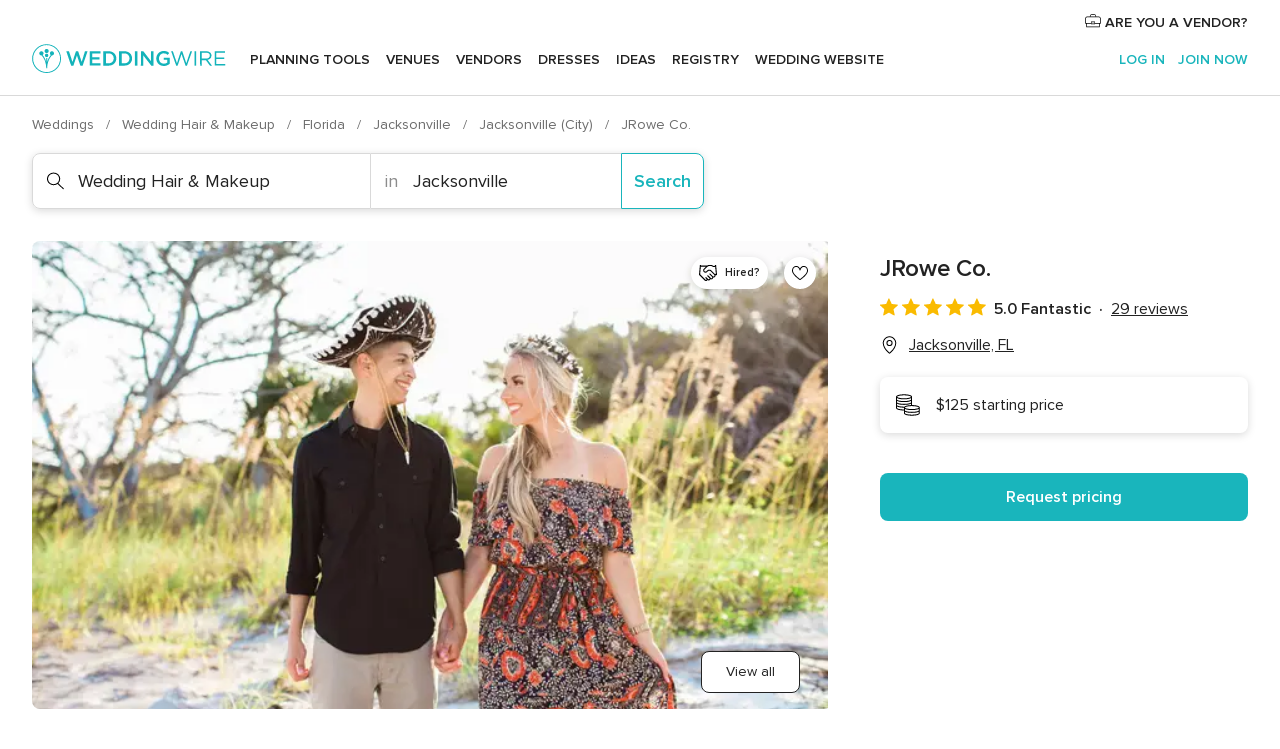

--- FILE ---
content_type: text/html; charset=UTF-8
request_url: https://www.weddingwire.com/biz/jrowe-co-jacksonville/e52d31583332ff6e.html
body_size: 45311
content:
<!DOCTYPE html>
<html lang="en-US" prefix="og: http://ogp.me/ns#">
<head>
<meta http-equiv="Content-Type" content="text/html; charset=utf-8">
<title>JRowe Co. - Wedding Hair & Makeup - Jacksonville, FL - WeddingWire</title>
<meta name="description" content="Contact JRowe Co. in Jacksonville on WeddingWire. Browse Wedding Hair &amp; Makeup prices, photos and 29 reviews, with a rating of 5 out of 5">
<meta name="keywords" content="jrowe co., jrowe co. reviews, jrowe co. prices, jrowe co. photos, wedding hair &amp; makeup, jacksonville, jacksonville, fl, 32258">
<meta name="robots" content="all">
<meta name="distribution" content="global">
<meta name="rating" content="general">
<meta name="pbdate" content="7:49:23 18/01/2026">
<link rel="alternate" href="android-app://com.weddingwire.user/weddingwire/m.weddingwire.com/biz/jrowe-co-jacksonville/e52d31583332ff6e.html">
<meta name="viewport" content="width=device-width, initial-scale=1.0">
<meta name="apple-custom-itunes-app" content="app-id=316565575">
<meta name="apple-itunes-app" content="app-id=316565575, app-argument=https://app.appsflyer.com/id316565575?pid=WP-iOS-US&c=WP-US-LANDINGS&s=us">
<meta name="google-play-app" content="app-id=com.weddingwire.user">
<link rel="shortcut icon" href="https://www.weddingwire.com/mobile/assets/img/favicon/favicon.png">
<meta property="fb:app_id" content="258399401573410" />
<meta property="og:type" content="place" />
<meta property="og:image" content="https://cdn0.weddingwire.com/vendor/102700/3_2/1280/jpg/1527262711-46508c09a5d55722-1527262708-45d90f595b7c9f74-1527262723394-10-IMG_5031.jpeg">
<meta property="og:image:secure_url" content="https://cdn0.weddingwire.com/vendor/102700/3_2/1280/jpg/1527262711-46508c09a5d55722-1527262708-45d90f595b7c9f74-1527262723394-10-IMG_5031.jpeg">
<meta property="og:url" content="https://www.weddingwire.com/biz/jrowe-co-jacksonville/e52d31583332ff6e.html" />
<meta name="twitter:card" content="summary_large_image" />
<meta property="og:locale" content="en_US">
<meta property="place:street_address" content="7022 BUROAK COURT">
<meta property="place:locality" content="Jacksonville">
<meta property="place:region" content="FL">
<meta property="og:site_name" content="WeddingWire">
<link rel="stylesheet" href="https://www.weddingwire.com/builds/desktop/css/symfnw-US248-1-20260115-016_www_m_/WebBundleResponsiveMarketplaceStorefrontWeddingwire.css">
<script>
var internalTrackingService = internalTrackingService || {
triggerSubmit : function() {},
triggerAbandon : function() {},
loaded : false
};
</script>
<script type="text/javascript">
function getCookie (name) {var b = document.cookie.match('(^|;)\\s*' + name + '\\s*=\\s*([^;]+)'); return b ? unescape(b.pop()) : null}
function overrideOneTrustGeo () {
const otgeoCookie = getCookie('otgeo') || '';
const regexp = /^([A-Za-z]+)(?:,([A-Za-z]+))?$/g;
const matches = [...otgeoCookie.matchAll(regexp)][0];
if (matches) {
const countryCode = matches[1];
const stateCode = matches[2];
const geolocationResponse = {
countryCode
};
if (stateCode) {
geolocationResponse.stateCode = stateCode;
}
return {
geolocationResponse
};
}
}
var OneTrust = overrideOneTrustGeo() || undefined;
</script>
<span class="ot-sdk-show-settings" style="display: none"></span>
<script src="https://cdn.cookielaw.org/scripttemplates/otSDKStub.js" data-language="en-US" data-domain-script="94f48421-ccbc-4e81-af65-65ff76170a0f" data-ignore-ga='true' defer></script>
<script>var isCountryCookiesActiveByDefault=true,CONSENT_ANALYTICS_GROUP="C0002",CONSENT_PERSONALIZATION_GROUP="C0003",CONSENT_TARGETED_ADVERTISING_GROUP="C0004",CONSENT_SOCIAL_MEDIA_GROUP="C0005",cookieConsentContent='',hideCookieConsentLayer= '', OptanonAlertBoxClosed='';hideCookieConsentLayer=getCookie('hideCookieConsentLayer');OptanonAlertBoxClosed=getCookie('OptanonAlertBoxClosed');if(hideCookieConsentLayer==="1"||Boolean(OptanonAlertBoxClosed)){cookieConsentContent=queryStringToJSON(getCookie('OptanonConsent')||'');}function getCookie(e){var o=document.cookie.match("(^|;)\\s*"+e+"\\s*=\\s*([^;]+)");return o?unescape(o.pop()):null}function queryStringToJSON(e){var o=e.split("&"),t={};return o.forEach(function(e){e=e.split("="),t[e[0]]=decodeURIComponent(e[1]||"")}),JSON.parse(JSON.stringify(t))}function isCookieGroupAllowed(e){var o=cookieConsentContent.groups;if("string"!=typeof o){if(!isCountryCookiesActiveByDefault && e===CONSENT_ANALYTICS_GROUP && getCookie('hideCookieConsentLayer')==="1"){return true}return isCountryCookiesActiveByDefault;}for(var t=o.split(","),n=0;n<t.length;n++)if(t[n].indexOf(e,0)>=0)return"1"===t[n].split(":")[1];return!1}function userHasAcceptedTheCookies(){var e=document.getElementsByTagName("body")[0],o=document.createEvent("HTMLEvents");cookieConsentContent=queryStringToJSON(getCookie("OptanonConsent")||""),!0===isCookieGroupAllowed(CONSENT_ANALYTICS_GROUP)&&(o.initEvent("analyticsCookiesHasBeenAccepted",!0,!1),e.dispatchEvent(o)),!0===isCookieGroupAllowed(CONSENT_PERSONALIZATION_GROUP)&&(o.initEvent("personalizationCookiesHasBeenAccepted",!0,!1),e.dispatchEvent(o)),!0===isCookieGroupAllowed(CONSENT_TARGETED_ADVERTISING_GROUP)&&(o.initEvent("targetedAdvertisingCookiesHasBeenAccepted",!0,!1),e.dispatchEvent(o)),!0===isCookieGroupAllowed(CONSENT_SOCIAL_MEDIA_GROUP)&&(o.initEvent("socialMediaAdvertisingCookiesHasBeenAccepted",!0,!1),e.dispatchEvent(o))}</script>
<script>
document.getElementsByTagName('body')[0].addEventListener('oneTrustLoaded', function () {
if (OneTrust.GetDomainData()?.ConsentModel?.Name === 'notice only') {
const cookiePolicyLinkSelector = document.querySelectorAll('.ot-sdk-show-settings')
cookiePolicyLinkSelector.forEach((selector) => {
selector.style.display = 'none'
})
}
})
</script>
<script>
function CMP() {
var body = document.getElementsByTagName('body')[0];
var event = document.createEvent('HTMLEvents');
var callbackIAB = (tcData, success) => {
if (success && (tcData.eventStatus === 'tcloaded' || tcData.eventStatus === 'useractioncomplete')) {
window.__tcfapi('removeEventListener', 2, () => {
}, callbackIAB);
if ((typeof window.Optanon !== "undefined" &&
!window.Optanon.GetDomainData().IsIABEnabled) ||
(tcData.gdprApplies &&
typeof window.Optanon !== "undefined" &&
window.Optanon.GetDomainData().IsIABEnabled &&
getCookie('OptanonAlertBoxClosed'))) {
userHasAcceptedTheCookies();
}
if (isCookieGroupAllowed(CONSENT_ANALYTICS_GROUP) !== true) {
event.initEvent('analyticsCookiesHasBeenDenied', true, false);
body.dispatchEvent(event);
}
if (isCookieGroupAllowed(CONSENT_TARGETED_ADVERTISING_GROUP) !== true) {
event.initEvent('targetedAdvertisingCookiesHasBeenDenied', true, false);
body.dispatchEvent(event);
}
if (tcData.gdprApplies && typeof window.Optanon !== "undefined" && window.Optanon.GetDomainData().IsIABEnabled) {
event.initEvent('IABTcDataReady', true, false);
body.dispatchEvent(event);
} else {
event.initEvent('nonIABCountryDataReady', true, false);
body.dispatchEvent(event);
}
}
}
var cnt = 0;
var consentSetInterval = setInterval(function () {
cnt += 1;
if (cnt === 600) {
userHasAcceptedTheCookies();
clearInterval(consentSetInterval);
}
if (typeof window.Optanon !== "undefined" && !window.Optanon.GetDomainData().IsIABEnabled) {
clearInterval(consentSetInterval);
userHasAcceptedTheCookies();
event.initEvent('oneTrustLoaded', true, false);
body.dispatchEvent(event);
event.initEvent('nonIABCountryDataReady', true, false);
body.dispatchEvent(event);
}
if (typeof window.__tcfapi !== "undefined") {
event.initEvent('oneTrustLoaded', true, false);
body.dispatchEvent(event);
clearInterval(consentSetInterval);
window.__tcfapi('addEventListener', 2, callbackIAB);
}
});
}
function OptanonWrapper() {
CMP();
}
</script>
</head><body>
<script>
var gtagScript = function() { var s = document.createElement("script"), el = document.getElementsByTagName("script")[0]; s.defer = true;
s.src = "https://www.googletagmanager.com/gtag/js?id=G-2TY3D94NGM";
el.parentNode.insertBefore(s, el);}
window.dataLayer = window.dataLayer || [];
const analyticsGroupOpt = isCookieGroupAllowed(CONSENT_ANALYTICS_GROUP) === true;
const targetedAdsOpt = isCookieGroupAllowed(CONSENT_TARGETED_ADVERTISING_GROUP) === true;
const personalizationOpt = isCookieGroupAllowed(CONSENT_PERSONALIZATION_GROUP) === true;
document.getElementsByTagName('body')[0].addEventListener('targetedAdvertisingCookiesHasBeenAccepted', function () {
gtagScript();
});
if  (targetedAdsOpt || analyticsGroupOpt) {
gtagScript();
}
function gtag(){dataLayer.push(arguments);}
gtag('js', new Date());
gtag('consent', 'default', {
'analytics_storage': analyticsGroupOpt ? 'granted' : 'denied',
'ad_storage': targetedAdsOpt ? 'granted' : 'denied',
'ad_user_data': targetedAdsOpt ? 'granted' : 'denied',
'ad_user_personalization': targetedAdsOpt ? 'granted' : 'denied',
'functionality_storage': targetedAdsOpt ? 'granted' : 'denied',
'personalization_storage': personalizationOpt ? 'granted' : 'denied',
'security_storage': 'granted'
});
gtag('set', 'ads_data_redaction', !analyticsGroupOpt);
gtag('set', 'allow_ad_personalization_signals', analyticsGroupOpt);
gtag('set', 'allow_google_signals', analyticsGroupOpt);
gtag('set', 'allow_interest_groups', analyticsGroupOpt);
gtag('config', 'G-2TY3D94NGM', { groups: 'analytics', 'send_page_view': false });
gtag('config', 'AW-945252265', { groups: 'adwords' , 'restricted_data_processing': !targetedAdsOpt });
</script>

<div id="app-apps-download-banner" class="branch-banner-placeholder branchBannerPlaceholder"></div>

<a class="layoutSkipMain" href="#layoutMain">Skip to main content</a>
<header class="layoutHeader">
<span class="layoutHeader__hamburger app-header-menu-toggle">
<i class="svgIcon app-svg-async svgIcon__list-menu "   data-name="_common/list-menu" data-svg="https://cdn1.weddingwire.com/assets/svg/optimized/_common/list-menu.svg" data-svg-lazyload="1"></i></span>
<a class="layoutHeader__logoAnchor app-analytics-event-click"
href="https://www.weddingwire.com/">
<img src="https://www.weddingwire.com/assets/img/logos/gen_logoHeader.svg"   alt="Weddings"  width="214" height="32"   >
</a>
<nav class="layoutHeader__nav app-header-nav">
<ul class="layoutNavMenu app-header-list">
<li class="layoutNavMenu__header">
<i class="svgIcon app-svg-async svgIcon__close layoutNavMenu__itemClose app-header-menu-toggle"   data-name="_common/close" data-svg="https://cdn1.weddingwire.com/assets/svg/optimized/_common/close.svg" data-svg-lazyload="1"></i>        </li>
<li class="layoutNavMenu__item app-header-menu-item-openSection layoutNavMenu__item--my_wedding ">
<a href="https://www.weddingwire.com/wedding-planning.html"
class="layoutNavMenu__anchor app-header-menu-itemAnchor app-analytics-track-event-click "
data-tracking-section="header" data-tracking-category="Navigation" data-tracking-category-authed="1"
data-tracking-dt="tools"                >
Planning tools                </a>
<i class="svgIcon app-svg-async svgIcon__angleRightBlood layoutNavMenu__anchorArrow"   data-name="_common/angleRightBlood" data-svg="https://cdn1.weddingwire.com/assets/svg/optimized/_common/angleRightBlood.svg" data-svg-lazyload="1"></i>
<div class="layoutNavMenuTab app-header-menu-itemDropdown">
<div class="layoutNavMenuTab__layout">
<div class="layoutNavMenuTab__header">
<i class="svgIcon app-svg-async svgIcon__angleLeftBlood layoutNavMenuTab__icon app-header-menu-item-closeSection"   data-name="_common/angleLeftBlood" data-svg="https://cdn1.weddingwire.com/assets/svg/optimized/_common/angleLeftBlood.svg" data-svg-lazyload="1"></i>    <a class="layoutNavMenuTab__title" href="https://www.weddingwire.com/wedding-planning.html">
Planning tools    </a>
<i class="svgIcon app-svg-async svgIcon__close layoutNavMenuTab__iconClose app-header-menu-toggle"   data-name="_common/close" data-svg="https://cdn1.weddingwire.com/assets/svg/optimized/_common/close.svg" data-svg-lazyload="1"></i></div>
<div class="layoutNavMenuTabMyWedding">
<div class="layoutNavMenuTabMyWeddingList">
<a class="layoutNavMenuTabMyWedding__title" href="https://www.weddingwire.com/wedding-planning.html">
Organize with ease        </a>
<ul class="layoutNavMenuTabMyWeddingList__content  layoutNavMenuTabMyWeddingList__contentSmall">
<li class="layoutNavMenuTabMyWeddingList__item layoutNavMenuTabMyWeddingList__item--viewAll">
<a href="https://www.weddingwire.com/wedding-planning.html">View all</a>
</li>
<li class="layoutNavMenuTabMyWeddingList__item "
>
<a href="https://www.weddingwire.com/wedding-checklists.html">
<i class="svgIcon app-svg-async svgIcon__checklist layoutNavMenuTabMyWeddingList__itemIcon"   data-name="tools/categories/checklist" data-svg="https://cdn1.weddingwire.com/assets/svg/optimized/tools/categories/checklist.svg" data-svg-lazyload="1"></i>                        Checklist                    </a>
</li>
<li class="layoutNavMenuTabMyWeddingList__item "
>
<a href="https://www.weddingwire.com/wedding-planning/wedding-guests-list.html">
<i class="svgIcon app-svg-async svgIcon__guests layoutNavMenuTabMyWeddingList__itemIcon"   data-name="tools/categories/guests" data-svg="https://cdn1.weddingwire.com/assets/svg/optimized/tools/categories/guests.svg" data-svg-lazyload="1"></i>                        Guests                    </a>
</li>
<li class="layoutNavMenuTabMyWeddingList__item "
>
<a href="https://www.weddingwire.com/wedding-planning/wedding-seating-tables.html">
<i class="svgIcon app-svg-async svgIcon__tables layoutNavMenuTabMyWeddingList__itemIcon"   data-name="tools/categories/tables" data-svg="https://cdn1.weddingwire.com/assets/svg/optimized/tools/categories/tables.svg" data-svg-lazyload="1"></i>                        Seating chart                    </a>
</li>
<li class="layoutNavMenuTabMyWeddingList__item "
>
<a href="https://www.weddingwire.com/wedding-planning/wedding-budget.html">
<i class="svgIcon app-svg-async svgIcon__budget layoutNavMenuTabMyWeddingList__itemIcon"   data-name="tools/categories/budget" data-svg="https://cdn1.weddingwire.com/assets/svg/optimized/tools/categories/budget.svg" data-svg-lazyload="1"></i>                        Budget                    </a>
</li>
<li class="layoutNavMenuTabMyWeddingList__item "
>
<a href="https://www.weddingwire.com/wedding-planning/vendor-manager.html">
<i class="svgIcon app-svg-async svgIcon__vendors layoutNavMenuTabMyWeddingList__itemIcon"   data-name="tools/categories/vendors" data-svg="https://cdn1.weddingwire.com/assets/svg/optimized/tools/categories/vendors.svg" data-svg-lazyload="1"></i>                        Wedding Vendors                    </a>
</li>
<li class="layoutNavMenuTabMyWeddingList__item "
>
<a href="https://www.weddingwire.com/website/index.php?actionReferrer=8">
<i class="svgIcon app-svg-async svgIcon__website layoutNavMenuTabMyWeddingList__itemIcon"   data-name="tools/categories/website" data-svg="https://cdn1.weddingwire.com/assets/svg/optimized/tools/categories/website.svg" data-svg-lazyload="1"></i>                        Wedding website                    </a>
</li>
</ul>
</div>
<div class="layoutNavMenuTabMyWeddingPersonalize">
<a class="layoutNavMenuTabMyWeddingPersonalize__title" href="https://www.weddingwire.com/wedding-planning.html">
Personalize your wedding            </a>
<ul class="layoutNavMenuTabMyWeddingPersonalize__content">
<li class="layoutNavMenuTabMyWeddingPersonalize__item">
<a class="app-analytics-track-event-click"  data-tracking-category='Navigation' data-tracking-section='header' data-tracking-dt='hotelplanner'                                href="https://theknot.partners.engine.com/new-trip?utm_source=the-knot&utm_medium=channel&utm_campaign=2025-q1-the-knot-channel-groups-a018X00000bV3kuQAC&utm_term=wwtopnavigation&referral=MKT%20-%20Partner&rel=sponsored">
Hotel Blocks                        </a>
</li>
<li class="layoutNavMenuTabMyWeddingPersonalize__item">
<a                                 href="https://go.weddingwire.com/wedding-date">
Date Finder                        </a>
</li>
<li class="layoutNavMenuTabMyWeddingPersonalize__item">
<a                                 href="https://www.weddingwire.com/cost">
Cost Guide                        </a>
</li>
<li class="layoutNavMenuTabMyWeddingPersonalize__item">
<a                                 href="https://go.weddingwire.com/color-palette-generator">
Color generator                        </a>
</li>
<li class="layoutNavMenuTabMyWeddingPersonalize__item">
<a                                 href="https://www.weddingwire.com/wedding-hashtag-generator">
Hashtag generator                        </a>
</li>
</ul>
</div>
<div class="layoutNavMenuTabMyWeddingBanners">
<div class="layoutNavMenuBannerBox app-header-menu-banner app-link "
data-href="https://www.weddingwire.com/wedding-apps"
>
<div class="layoutNavMenuBannerBox__content">
<p class="layoutNavMenuBannerBox__title">Get the WeddingWire app</p>
<span class="layoutNavMenuBannerBox__subtitle">Plan your wedding wherever and whenever you want on the WeddingWire app.</span>
</div>
<img data-src="https://www.weddingwire.com/assets/img/logos/square-icon.svg"  class="lazyload layoutNavMenuBannerBox__icon" alt="App icon"  width="60" height="60"  >
</div>
</div>
</div>    </div>
</div>
</li>
<li class="layoutNavMenu__item app-header-menu-item-openSection layoutNavMenu__item--venues ">
<a href="https://www.weddingwire.com/wedding-venues"
class="layoutNavMenu__anchor app-header-menu-itemAnchor app-analytics-track-event-click "
data-tracking-section="header" data-tracking-category="Navigation" data-tracking-category-authed="1"
data-tracking-dt="venues"                >
Venues                </a>
<i class="svgIcon app-svg-async svgIcon__angleRightBlood layoutNavMenu__anchorArrow"   data-name="_common/angleRightBlood" data-svg="https://cdn1.weddingwire.com/assets/svg/optimized/_common/angleRightBlood.svg" data-svg-lazyload="1"></i>
<div class="layoutNavMenuTab app-header-menu-itemDropdown">
<div class="layoutNavMenuTab__layout">
<div class="layoutNavMenuTab__header">
<i class="svgIcon app-svg-async svgIcon__angleLeftBlood layoutNavMenuTab__icon app-header-menu-item-closeSection"   data-name="_common/angleLeftBlood" data-svg="https://cdn1.weddingwire.com/assets/svg/optimized/_common/angleLeftBlood.svg" data-svg-lazyload="1"></i>    <a class="layoutNavMenuTab__title" href="https://www.weddingwire.com/wedding-venues">
Venues    </a>
<i class="svgIcon app-svg-async svgIcon__close layoutNavMenuTab__iconClose app-header-menu-toggle"   data-name="_common/close" data-svg="https://cdn1.weddingwire.com/assets/svg/optimized/_common/close.svg" data-svg-lazyload="1"></i></div>
<div class="layoutNavMenuTabVenues">
<div class="layoutNavMenuTabVenues__categories">
<div class="layoutNavMenuTabVenuesList layoutNavMenuTabVenuesListBig">
<a class="layoutNavMenuTabVenues__title"
href="https://www.weddingwire.com/wedding-venues">
Find your wedding venue            </a>
<ul class="layoutNavMenuTabVenuesList__content layoutNavMenuTabVenuesList__contentBig">
<li class="layoutNavMenuTabVenuesList__item layoutNavMenuTabVenuesList__item--viewAll">
<a href="https://www.weddingwire.com/wedding-venues">View all</a>
</li>
<li class="layoutNavMenuTabVenuesList__item">
<a href="https://www.weddingwire.com/barn-farm-weddings">
Barns & Farms                        </a>
</li>
<li class="layoutNavMenuTabVenuesList__item">
<a href="https://www.weddingwire.com/outdoor-weddings">
Outdoor                        </a>
</li>
<li class="layoutNavMenuTabVenuesList__item">
<a href="https://www.weddingwire.com/garden-weddings">
Gardens                        </a>
</li>
<li class="layoutNavMenuTabVenuesList__item">
<a href="https://www.weddingwire.com/beach-weddings">
Beaches                        </a>
</li>
<li class="layoutNavMenuTabVenuesList__item">
<a href="https://www.weddingwire.com/rooftop-loft-weddings">
Rooftops & Lofts                        </a>
</li>
<li class="layoutNavMenuTabVenuesList__item">
<a href="https://www.weddingwire.com/hotel-weddings">
Hotels                        </a>
</li>
<li class="layoutNavMenuTabVenuesList__item">
<a href="https://www.weddingwire.com/waterfront-weddings">
Waterfronts                        </a>
</li>
<li class="layoutNavMenuTabVenuesList__item">
<a href="https://www.weddingwire.com/winery-brewery-weddings">
Wineries & Breweries                        </a>
</li>
<li class="layoutNavMenuTabVenuesList__item">
<a href="https://www.weddingwire.com/park-weddings">
Parks                        </a>
</li>
<li class="layoutNavMenuTabVenuesList__item">
<a href="https://www.weddingwire.com/country-club-weddings">
Country Clubs                        </a>
</li>
<li class="layoutNavMenuTabVenuesList__item">
<a href="https://www.weddingwire.com/mansion-weddings">
Mansions                        </a>
</li>
<li class="layoutNavMenuTabVenuesList__item">
<a href="https://www.weddingwire.com/historic-venue-weddings">
Historic Venues                        </a>
</li>
<li class="layoutNavMenuTabVenuesList__item">
<a href="https://www.weddingwire.com/boat-weddings">
Boats                        </a>
</li>
<li class="layoutNavMenuTabVenuesList__item">
<a href="https://www.weddingwire.com/restaurant-weddings">
Restaurants                        </a>
</li>
<li class="layoutNavMenuTabVenuesList__item">
<a href="https://www.weddingwire.com/museum-weddings">
Museums                        </a>
</li>
<li class="layoutNavMenuTabVenuesList__item">
<a href="https://www.weddingwire.com/banquet-hall-weddings">
Banquet Halls                        </a>
</li>
<li class="layoutNavMenuTabVenuesList__item">
<a href="https://www.weddingwire.com/church-temple-weddings">
Churches & Temples                        </a>
</li>
<li class="layoutNavMenuTabVenuesList__item layoutNavMenuTabVenuesList__item--highlight">
<a href="https://www.weddingwire.com/promotions/wedding-venues">
Deals                        </a>
</li>
</ul>
</div>
</div>
</div>
</div>
</div>
</li>
<li class="layoutNavMenu__item app-header-menu-item-openSection layoutNavMenu__item--vendors ">
<a href="https://www.weddingwire.com/wedding-vendors"
class="layoutNavMenu__anchor app-header-menu-itemAnchor app-analytics-track-event-click "
data-tracking-section="header" data-tracking-category="Navigation" data-tracking-category-authed="1"
data-tracking-dt="vendors"                >
Vendors                </a>
<i class="svgIcon app-svg-async svgIcon__angleRightBlood layoutNavMenu__anchorArrow"   data-name="_common/angleRightBlood" data-svg="https://cdn1.weddingwire.com/assets/svg/optimized/_common/angleRightBlood.svg" data-svg-lazyload="1"></i>
<div class="layoutNavMenuTab app-header-menu-itemDropdown">
<div class="layoutNavMenuTab__layout">
<div class="layoutNavMenuTab__header">
<i class="svgIcon app-svg-async svgIcon__angleLeftBlood layoutNavMenuTab__icon app-header-menu-item-closeSection"   data-name="_common/angleLeftBlood" data-svg="https://cdn1.weddingwire.com/assets/svg/optimized/_common/angleLeftBlood.svg" data-svg-lazyload="1"></i>    <a class="layoutNavMenuTab__title" href="https://www.weddingwire.com/wedding-vendors">
Vendors    </a>
<i class="svgIcon app-svg-async svgIcon__close layoutNavMenuTab__iconClose app-header-menu-toggle"   data-name="_common/close" data-svg="https://cdn1.weddingwire.com/assets/svg/optimized/_common/close.svg" data-svg-lazyload="1"></i></div>
<div class="layoutNavMenuTabVendors">
<div class="layoutNavMenuTabVendors__content layoutNavMenuTabVendors__contentBig">
<div class="layoutNavMenuTabVendorsList">
<a class="layoutNavMenuTabVendors__title" href="https://www.weddingwire.com/wedding-vendors">
Start hiring your vendors            </a>
<ul class="layoutNavMenuTabVendorsList__content layoutNavMenuTabVendorsList__contentBig">
<li class="layoutNavMenuTabVendorsList__item layoutNavMenuTabVendorsList__item--viewAll">
<a href="https://www.weddingwire.com/wedding-vendors">View all</a>
</li>
<li class="layoutNavMenuTabVendorsList__item">
<i class="svgIcon app-svg-async svgIcon__categPhoto layoutNavMenuTabVendorsList__itemIcon"   data-name="vendors/categories/categPhoto" data-svg="https://cdn1.weddingwire.com/assets/svg/optimized/vendors/categories/categPhoto.svg" data-svg-lazyload="1"></i>                        <a href="https://www.weddingwire.com/wedding-photographers">
Photography                        </a>
</li>
<li class="layoutNavMenuTabVendorsList__item">
<i class="svgIcon app-svg-async svgIcon__categDj layoutNavMenuTabVendorsList__itemIcon"   data-name="vendors/categories/categDj" data-svg="https://cdn1.weddingwire.com/assets/svg/optimized/vendors/categories/categDj.svg" data-svg-lazyload="1"></i>                        <a href="https://www.weddingwire.com/wedding-djs">
DJs                        </a>
</li>
<li class="layoutNavMenuTabVendorsList__item">
<i class="svgIcon app-svg-async svgIcon__categBeauty layoutNavMenuTabVendorsList__itemIcon"   data-name="vendors/categories/categBeauty" data-svg="https://cdn1.weddingwire.com/assets/svg/optimized/vendors/categories/categBeauty.svg" data-svg-lazyload="1"></i>                        <a href="https://www.weddingwire.com/wedding-beauty-health">
Hair & Makeup                        </a>
</li>
<li class="layoutNavMenuTabVendorsList__item">
<i class="svgIcon app-svg-async svgIcon__categPlanner layoutNavMenuTabVendorsList__itemIcon"   data-name="vendors/categories/categPlanner" data-svg="https://cdn1.weddingwire.com/assets/svg/optimized/vendors/categories/categPlanner.svg" data-svg-lazyload="1"></i>                        <a href="https://www.weddingwire.com/wedding-planners">
Wedding Planning                        </a>
</li>
<li class="layoutNavMenuTabVendorsList__item">
<i class="svgIcon app-svg-async svgIcon__categCatering layoutNavMenuTabVendorsList__itemIcon"   data-name="vendors/categories/categCatering" data-svg="https://cdn1.weddingwire.com/assets/svg/optimized/vendors/categories/categCatering.svg" data-svg-lazyload="1"></i>                        <a href="https://www.weddingwire.com/wedding-caterers">
Catering                        </a>
</li>
<li class="layoutNavMenuTabVendorsList__item">
<i class="svgIcon app-svg-async svgIcon__categFlower layoutNavMenuTabVendorsList__itemIcon"   data-name="vendors/categories/categFlower" data-svg="https://cdn1.weddingwire.com/assets/svg/optimized/vendors/categories/categFlower.svg" data-svg-lazyload="1"></i>                        <a href="https://www.weddingwire.com/wedding-florists">
Flowers                        </a>
</li>
<li class="layoutNavMenuTabVendorsList__item">
<i class="svgIcon app-svg-async svgIcon__categVideo layoutNavMenuTabVendorsList__itemIcon"   data-name="vendors/categories/categVideo" data-svg="https://cdn1.weddingwire.com/assets/svg/optimized/vendors/categories/categVideo.svg" data-svg-lazyload="1"></i>                        <a href="https://www.weddingwire.com/wedding-videographers">
Videography                        </a>
</li>
<li class="layoutNavMenuTabVendorsList__item">
<i class="svgIcon app-svg-async svgIcon__categOfficiant layoutNavMenuTabVendorsList__itemIcon"   data-name="vendors/categories/categOfficiant" data-svg="https://cdn1.weddingwire.com/assets/svg/optimized/vendors/categories/categOfficiant.svg" data-svg-lazyload="1"></i>                        <a href="https://www.weddingwire.com/wedding-officiants">
Officiants                        </a>
</li>
</ul>
</div>
<div class="layoutNavMenuTabVendorsListOthers">
<p class="layoutNavMenuTabVendorsListOthers__subtitle">Complete your wedding team</p>
<ul class="layoutNavMenuTabVendorsListOthers__container">
<li class="layoutNavMenuTabVendorsListOthers__item">
<a href="https://www.weddingwire.com/wedding-event-rentals">
Event Rentals                        </a>
</li>
<li class="layoutNavMenuTabVendorsListOthers__item">
<a href="https://www.weddingwire.com/photo-booths">
Photo Booths                        </a>
</li>
<li class="layoutNavMenuTabVendorsListOthers__item">
<a href="https://www.weddingwire.com/wedding-bands">
Bands                        </a>
</li>
<li class="layoutNavMenuTabVendorsListOthers__item">
<a href="https://www.weddingwire.com/wedding-dresses">
Dress & Attire                        </a>
</li>
<li class="layoutNavMenuTabVendorsListOthers__item">
<a href="https://www.weddingwire.com/wedding-cakes">
Cakes                        </a>
</li>
<li class="layoutNavMenuTabVendorsListOthers__item">
<a href="https://www.weddingwire.com/wedding-limos">
Transportation                        </a>
</li>
<li class="layoutNavMenuTabVendorsListOthers__item">
<a href="https://www.weddingwire.com/wedding-ceremony-music">
Ceremony Music                        </a>
</li>
<li class="layoutNavMenuTabVendorsListOthers__item">
<a href="https://www.weddingwire.com/lighting-decor">
Lighting & Decor                        </a>
</li>
<li class="layoutNavMenuTabVendorsListOthers__item">
<a href="https://www.weddingwire.com/wedding-invitations">
Invitations                        </a>
</li>
<li class="layoutNavMenuTabVendorsListOthers__item">
<a href="https://www.weddingwire.com/travel-agents">
Travel Agents                        </a>
</li>
<li class="layoutNavMenuTabVendorsListOthers__item">
<a href="https://www.weddingwire.com/wedding-jewelers">
Jewelry                        </a>
</li>
<li class="layoutNavMenuTabVendorsListOthers__item">
<a href="https://www.weddingwire.com/wedding-favors">
Favors & Gifts                        </a>
</li>
<li class="layoutNavMenuTabVendorsListOthers__deals">
<a href="https://www.weddingwire.com/promotions/wedding-vendors">
Deals                        </a>
</li>
</ul>
</div>
</div>
<div class="layoutNavMenuTabVendorsBanners visible">
<div class="layoutNavMenuBannerBox app-header-menu-banner app-link app-analytics-track-event-click"
data-href="https://www.weddingwire.com/destination-wedding"
data-tracking-section=header_vendors                      data-tracking-category=Navigation                      data-tracking-dt=destination_weddings         >
<div class="layoutNavMenuBannerBox__content">
<p class="layoutNavMenuBannerBox__title">Destination Weddings</p>
<span class="layoutNavMenuBannerBox__subtitle">Easily plan your international wedding.</span>
</div>
<img class="svgIcon svgIcon__plane_destination layoutNavMenuBannerBox__icon lazyload" data-src="https://cdn1.weddingwire.com/assets/svg/original/illustration/plane_destination.svg"  alt="illustration plane destination" width="56" height="56" >    </div>
<div class="layoutNavMenuBannerBox app-header-menu-banner app-link "
data-href="https://www.weddingwire.com/couples-choice-awards"
>
<div class="layoutNavMenuBannerBox__content">
<p class="layoutNavMenuBannerBox__title">2025 Couples' Choice Awards</p>
<span class="layoutNavMenuBannerBox__subtitle">Check out this year’s best local pros, rated by couples like you.</span>
</div>
<img class="svgIcon svgIcon__cca_stars layoutNavMenuBannerBox__icon lazyload" data-src="https://cdn1.weddingwire.com/assets/svg/original/illustration/cca_stars.svg"  alt="illustration cca stars" width="56" height="56" >    </div>
</div>
</div>    </div>
</div>
</li>
<li class="layoutNavMenu__item app-header-menu-item-openSection layoutNavMenu__item--community ">
<a href="https://www.weddingwire.com/wedding-forums"
class="layoutNavMenu__anchor app-header-menu-itemAnchor app-analytics-track-event-click "
data-tracking-section="header" data-tracking-category="Navigation" data-tracking-category-authed="1"
data-tracking-dt="community"                >
Forums                </a>
<i class="svgIcon app-svg-async svgIcon__angleRightBlood layoutNavMenu__anchorArrow"   data-name="_common/angleRightBlood" data-svg="https://cdn1.weddingwire.com/assets/svg/optimized/_common/angleRightBlood.svg" data-svg-lazyload="1"></i>
<div class="layoutNavMenuTab app-header-menu-itemDropdown">
<div class="layoutNavMenuTab__layout">
<div class="layoutNavMenuTab__header">
<i class="svgIcon app-svg-async svgIcon__angleLeftBlood layoutNavMenuTab__icon app-header-menu-item-closeSection"   data-name="_common/angleLeftBlood" data-svg="https://cdn1.weddingwire.com/assets/svg/optimized/_common/angleLeftBlood.svg" data-svg-lazyload="1"></i>    <a class="layoutNavMenuTab__title" href="https://www.weddingwire.com/wedding-forums">
Forums    </a>
<i class="svgIcon app-svg-async svgIcon__close layoutNavMenuTab__iconClose app-header-menu-toggle"   data-name="_common/close" data-svg="https://cdn1.weddingwire.com/assets/svg/optimized/_common/close.svg" data-svg-lazyload="1"></i></div>
<div class="layoutNavMenuTabCommunity">
<div class="layoutNavMenuTabCommunityList">
<a class="layoutNavMenuTabCommunity__title" href="https://www.weddingwire.com/wedding-forums">
Forums        </a>
<ul class="layoutNavMenuTabCommunityList__content layoutNavMenuTabCommunityList__contentSmall">
<li class="layoutNavMenuTabCommunityList__item layoutNavMenuTabCommunityList__item--viewAll">
<a href="https://www.weddingwire.com/wedding-forums">View all</a>
</li>
<li class="layoutNavMenuTabCommunityList__item">
<a href="https://www.weddingwire.com/wedding-forums/planning">
Planning                    </a>
</li>
<li class="layoutNavMenuTabCommunityList__item">
<a href="https://www.weddingwire.com/wedding-forums/beauty-and-attire">
Wedding Attire                    </a>
</li>
<li class="layoutNavMenuTabCommunityList__item">
<a href="https://www.weddingwire.com/wedding-forums/honeymoon">
Honeymoon                    </a>
</li>
<li class="layoutNavMenuTabCommunityList__item">
<a href="https://www.weddingwire.com/wedding-forums/community">
Community Conversations                    </a>
</li>
<li class="layoutNavMenuTabCommunityList__item">
<a href="https://www.weddingwire.com/wedding-forums/wedding-reception">
Reception                    </a>
</li>
<li class="layoutNavMenuTabCommunityList__item">
<a href="https://www.weddingwire.com/wedding-forums/wedding-ceremony">
Ceremony                    </a>
</li>
<li class="layoutNavMenuTabCommunityList__item">
<a href="https://www.weddingwire.com/wedding-forums/newlyweds-and-parenting">
Married Life                    </a>
</li>
<li class="layoutNavMenuTabCommunityList__item">
<a href="https://www.weddingwire.com/wedding-forums/family-and-relationships">
Family and Relationships                    </a>
</li>
<li class="layoutNavMenuTabCommunityList__item">
<a href="https://www.weddingwire.com/wedding-forums/etiquette-and-advice">
Etiquette and Advice                    </a>
</li>
<li class="layoutNavMenuTabCommunityList__item">
<a href="https://www.weddingwire.com/wedding-forums/parties-and-events">
Parties and Events                    </a>
</li>
<li class="layoutNavMenuTabCommunityList__item">
<a href="https://www.weddingwire.com/wedding-forums/style-and-decor">
Style and Décor                    </a>
</li>
<li class="layoutNavMenuTabCommunityList__item">
<a href="https://www.weddingwire.com/wedding-forums/weight-loss-and-health">
Fitness and Health                    </a>
</li>
<li class="layoutNavMenuTabCommunityList__item">
<a href="https://www.weddingwire.com/wedding-forums/hair-and-makeup">
Hair and Makeup                    </a>
</li>
<li class="layoutNavMenuTabCommunityList__item">
<a href="https://www.weddingwire.com/wedding-forums/registry">
Registry                    </a>
</li>
<li class="layoutNavMenuTabCommunityList__item">
<a href="https://www.weddingwire.com/wedding-forums/local-groups">
Local Groups                    </a>
</li>
</ul>
</div>
<div class="layoutNavMenuTabCommunityLast">
<p class="layoutNavMenuTabCommunityLast__subtitle app-header-menu-community app-link"
role="link"
tabindex="0" data-href="https://www.weddingwire.com/wedding-forums">Stay up to date</p>
<ul class="layoutNavMenuTabCommunityLast__list">
<li>
<a href="https://www.weddingwire.com/wedding-forums">
Discussions                    </a>
</li>
<li>
<a href="https://www.weddingwire.com/wedding-forums/photos">
Photos                    </a>
</li>
<li>
<a href="https://www.weddingwire.com/wedding-forums/videos">
Videos                    </a>
</li>
<li>
<a href="https://www.weddingwire.com/wedding-forums/users">
Users                    </a>
</li>
<li>
<a href="https://www.weddingwire.com/wedding-forums/weddingwire-support">Account support</a>
</li>
</ul>
</div>
</div>    </div>
</div>
</li>
<li class="layoutNavMenu__item app-header-menu-item-openSection layoutNavMenu__item--dresses ">
<a href="https://www.weddingwire.com/wedding-photos/dresses"
class="layoutNavMenu__anchor app-header-menu-itemAnchor app-analytics-track-event-click "
data-tracking-section="header" data-tracking-category="Navigation" data-tracking-category-authed="1"
data-tracking-dt="dresses"                >
Dresses                </a>
<i class="svgIcon app-svg-async svgIcon__angleRightBlood layoutNavMenu__anchorArrow"   data-name="_common/angleRightBlood" data-svg="https://cdn1.weddingwire.com/assets/svg/optimized/_common/angleRightBlood.svg" data-svg-lazyload="1"></i>
<div class="layoutNavMenuTab app-header-menu-itemDropdown">
<div class="layoutNavMenuTab__layout">
<div class="layoutNavMenuTab__header">
<i class="svgIcon app-svg-async svgIcon__angleLeftBlood layoutNavMenuTab__icon app-header-menu-item-closeSection"   data-name="_common/angleLeftBlood" data-svg="https://cdn1.weddingwire.com/assets/svg/optimized/_common/angleLeftBlood.svg" data-svg-lazyload="1"></i>    <a class="layoutNavMenuTab__title" href="https://www.weddingwire.com/wedding-photos/dresses">
Dresses    </a>
<i class="svgIcon app-svg-async svgIcon__close layoutNavMenuTab__iconClose app-header-menu-toggle"   data-name="_common/close" data-svg="https://cdn1.weddingwire.com/assets/svg/optimized/_common/close.svg" data-svg-lazyload="1"></i></div>
<div class="layoutNavMenuTabDresses">
<div class="layoutNavMenuTabDressesList">
<a class="layoutNavMenuTabDresses__title" href="https://www.weddingwire.com/wedding-photos/dresses">
The latest in bridal fashion        </a>
<ul class="layoutNavMenuTabDressesList__content">
<li class="layoutNavMenuTabDressesList__item layoutNavMenuTabDressesList__item--viewAll">
<a href="https://www.weddingwire.com/wedding-photos/dresses">View all</a>
</li>
<li class="layoutNavMenuTabDressesList__item">
<a href="https://www.weddingwire.com/wedding-photos/dresses" class="layoutNavMenuTabDressesList__Link">
<i class="svgIcon app-svg-async svgIcon__bride-dress layoutNavMenuTabDressesList__itemIcon"   data-name="dresses/categories/bride-dress" data-svg="https://cdn1.weddingwire.com/assets/svg/optimized/dresses/categories/bride-dress.svg" data-svg-lazyload="1"></i>                        Bride                    </a>
</li>
</ul>
</div>
<div class="layoutNavMenuTabDressesFeatured">
<p class="layoutNavMenuTabDresses__subtitle">Featured designers</p>
<div class="layoutNavMenuTabDressesFeatured__content">
<a href="https://www.weddingwire.com/wedding-photos/dresses/casablanca-bridal">
<figure class="layoutNavMenuTabDressesFeaturedItem">
<img data-src="https://cdn0.weddingwire.com/cat/wedding-photos/dresses/casablanca-bridal/2640--mfvr10083074.jpg"  class="lazyload layoutNavMenuTabDressesFeaturedItem__image" alt="Casablanca Bridal"  width="290" height="406"  >
<figcaption class="layoutNavMenuTabDressesFeaturedItem__name">Casablanca Bridal</figcaption>
</figure>
</a>
<a href="https://www.weddingwire.com/wedding-photos/dresses/all-who-wander">
<figure class="layoutNavMenuTabDressesFeaturedItem">
<img data-src="https://cdn0.weddingwire.com/cat/wedding-photos/dresses/all-who-wander/veda--mfvr10082418.jpg"  class="lazyload layoutNavMenuTabDressesFeaturedItem__image" alt="All Who Wander"  width="290" height="406"  >
<figcaption class="layoutNavMenuTabDressesFeaturedItem__name">All Who Wander</figcaption>
</figure>
</a>
<a href="https://www.weddingwire.com/wedding-photos/dresses/rosa-clara">
<figure class="layoutNavMenuTabDressesFeaturedItem">
<img data-src="https://cdn0.weddingwire.com/cat/wedding-photos/dresses/rosa-clara/lelia--mfvr10082262.jpg"  class="lazyload layoutNavMenuTabDressesFeaturedItem__image" alt="Rosa Clará"  width="290" height="406"  >
<figcaption class="layoutNavMenuTabDressesFeaturedItem__name">Rosa Clará</figcaption>
</figure>
</a>
<a href="https://www.weddingwire.com/wedding-photos/dresses/stella-york-dress">
<figure class="layoutNavMenuTabDressesFeaturedItem">
<img data-src="https://cdn0.weddingwire.com/cat/wedding-photos/dresses/stella-york/sy8189--mfvr10084686.jpg"  class="lazyload layoutNavMenuTabDressesFeaturedItem__image" alt="Stella York"  width="290" height="406"  >
<figcaption class="layoutNavMenuTabDressesFeaturedItem__name">Stella York</figcaption>
</figure>
</a>
<a href="https://www.weddingwire.com/wedding-photos/dresses/martina-liana-luxe">
<figure class="layoutNavMenuTabDressesFeaturedItem">
<img data-src="https://cdn0.weddingwire.com/cat/wedding-photos/dresses/martina-liana-luxe/le1457--mfvr10084676.jpg"  class="lazyload layoutNavMenuTabDressesFeaturedItem__image" alt="Martina Liana Luxe"  width="290" height="406"  >
<figcaption class="layoutNavMenuTabDressesFeaturedItem__name">Martina Liana Luxe</figcaption>
</figure>
</a>
</div>
</div>
</div>
</div>
</div>
</li>
<li class="layoutNavMenu__item app-header-menu-item-openSection layoutNavMenu__item--articles ">
<a href="https://www.weddingwire.com/wedding-ideas"
class="layoutNavMenu__anchor app-header-menu-itemAnchor app-analytics-track-event-click "
data-tracking-section="header" data-tracking-category="Navigation" data-tracking-category-authed="1"
data-tracking-dt="ideas"                >
Ideas                </a>
<i class="svgIcon app-svg-async svgIcon__angleRightBlood layoutNavMenu__anchorArrow"   data-name="_common/angleRightBlood" data-svg="https://cdn1.weddingwire.com/assets/svg/optimized/_common/angleRightBlood.svg" data-svg-lazyload="1"></i>
<div class="layoutNavMenuTab app-header-menu-itemDropdown">
<div class="layoutNavMenuTab__layout">
<div class="layoutNavMenuTab__header">
<i class="svgIcon app-svg-async svgIcon__angleLeftBlood layoutNavMenuTab__icon app-header-menu-item-closeSection"   data-name="_common/angleLeftBlood" data-svg="https://cdn1.weddingwire.com/assets/svg/optimized/_common/angleLeftBlood.svg" data-svg-lazyload="1"></i>    <a class="layoutNavMenuTab__title" href="https://www.weddingwire.com/wedding-ideas">
Ideas    </a>
<i class="svgIcon app-svg-async svgIcon__close layoutNavMenuTab__iconClose app-header-menu-toggle"   data-name="_common/close" data-svg="https://cdn1.weddingwire.com/assets/svg/optimized/_common/close.svg" data-svg-lazyload="1"></i></div>
<div class="layoutNavMenuTabArticles">
<div class="layoutNavMenuTabArticlesList">
<a class="layoutNavMenuTabArticles__title" href="https://www.weddingwire.com/wedding-ideas">
Get wedding inspiration        </a>
<ul class="layoutNavMenuTabArticlesList__content">
<li class="layoutNavMenuTabArticlesList__item layoutNavMenuTabArticlesList__item--viewAll">
<a href="https://www.weddingwire.com/wedding-ideas">View all</a>
</li>
<li class="layoutNavMenuTabArticlesList__item">
<a href="https://www.weddingwire.com/wedding-ideas/planning-basics--t1">
Planning Basics                    </a>
</li>
<li class="layoutNavMenuTabArticlesList__item">
<a href="https://www.weddingwire.com/wedding-ideas/ceremony--t2">
Wedding Ceremony                    </a>
</li>
<li class="layoutNavMenuTabArticlesList__item">
<a href="https://www.weddingwire.com/wedding-ideas/reception--t3">
Wedding Reception                    </a>
</li>
<li class="layoutNavMenuTabArticlesList__item">
<a href="https://www.weddingwire.com/wedding-ideas/services--t4">
Wedding Services                    </a>
</li>
<li class="layoutNavMenuTabArticlesList__item">
<a href="https://www.weddingwire.com/wedding-ideas/fashion--t6">
Wedding Fashion                    </a>
</li>
<li class="layoutNavMenuTabArticlesList__item">
<a href="https://www.weddingwire.com/wedding-ideas/health-beauty--t5">
Hair & Makeup                    </a>
</li>
<li class="layoutNavMenuTabArticlesList__item">
<a href="https://www.weddingwire.com/wedding-ideas/destination-weddings--t8">
Destination Weddings                    </a>
</li>
<li class="layoutNavMenuTabArticlesList__item">
<a href="https://www.weddingwire.com/wedding-ideas/married-life--t11">
Married Life                    </a>
</li>
<li class="layoutNavMenuTabArticlesList__item">
<a href="https://www.weddingwire.com/wedding-ideas/events-parties--t10">
Events & Parties                    </a>
</li>
<li class="layoutNavMenuTabArticlesList__item">
<a href="https://www.weddingwire.com/wedding-ideas/family-friends--t9">
Family & Friends                    </a>
</li>
</ul>
</div>
<div class="layoutNavMenuTabArticlesBanners">
<div class="layoutNavMenuTabArticlesBannersItem app-header-menu-banner app-link"
data-href="https://www.weddingwire.com/wedding-photos/real-weddings">
<figure class="layoutNavMenuTabArticlesBannersItem__figure">
<img data-src="https://www.weddingwire.com/assets/img/components/header/tabs/realweddings_banner.jpg" data-srcset="https://www.weddingwire.com/assets/img/components/header/tabs/realweddings_banner@2x.jpg 2x" class="lazyload layoutNavMenuTabArticlesBannersItem__image" alt="Real Weddings"  width="304" height="90"  >
<figcaption class="layoutNavMenuTabArticlesBannersItem__content">
<a href="https://www.weddingwire.com/wedding-photos/real-weddings"
title="Real Weddings"
class="layoutNavMenuTabArticlesBannersItem__title">Real Weddings</a>
<p class="layoutNavMenuTabArticlesBannersItem__description">
Find wedding inspiration that fits your style with photos from real couples            </p>
</figcaption>
</figure>
</div>
<div class="layoutNavMenuTabArticlesBannersItem app-header-menu-banner app-link"
data-href="https://www.weddingwire.com/honeymoons">
<figure class="layoutNavMenuTabArticlesBannersItem__figure">
<img data-src="https://www.weddingwire.com/assets/img/components/header/tabs/honeymoons_banner.jpg" data-srcset="https://www.weddingwire.com/assets/img/components/header/tabs/honeymoons_banner@2x.jpg 2x" class="lazyload layoutNavMenuTabArticlesBannersItem__image" alt="Honeymoons"  width="304" height="90"  >
<figcaption class="layoutNavMenuTabArticlesBannersItem__content">
<a href="https://www.weddingwire.com/honeymoons"
title="Honeymoons"
class="layoutNavMenuTabArticlesBannersItem__title">Honeymoons</a>
<p class="layoutNavMenuTabArticlesBannersItem__description">
Sit back and relax with travel info + exclusive deals for the hottest honeymoon destinations            </p>
</figcaption>
</figure>
</div>
</div>
</div>    </div>
</div>
</li>
<li class="layoutNavMenu__item app-header-menu-item-openSection layoutNavMenu__item--registry ">
<a href="https://www.weddingwire.com/wedding-registry"
class="layoutNavMenu__anchor app-header-menu-itemAnchor app-analytics-track-event-click "
data-tracking-section="header" data-tracking-category="Navigation" data-tracking-category-authed="1"
data-tracking-dt="registry"                >
Registry                </a>
<i class="svgIcon app-svg-async svgIcon__angleRightBlood layoutNavMenu__anchorArrow"   data-name="_common/angleRightBlood" data-svg="https://cdn1.weddingwire.com/assets/svg/optimized/_common/angleRightBlood.svg" data-svg-lazyload="1"></i>
<div class="layoutNavMenuTab app-header-menu-itemDropdown">
<div class="layoutNavMenuTab__layout">
<div class="layoutNavMenuTab__header">
<i class="svgIcon app-svg-async svgIcon__angleLeftBlood layoutNavMenuTab__icon app-header-menu-item-closeSection"   data-name="_common/angleLeftBlood" data-svg="https://cdn1.weddingwire.com/assets/svg/optimized/_common/angleLeftBlood.svg" data-svg-lazyload="1"></i>    <a class="layoutNavMenuTab__title" href="https://www.weddingwire.com/wedding-registry">Registry</a>
<i class="svgIcon app-svg-async svgIcon__close layoutNavMenuTab__iconClose app-header-menu-toggle"   data-name="_common/close" data-svg="https://cdn1.weddingwire.com/assets/svg/optimized/_common/close.svg" data-svg-lazyload="1"></i></div>
<div class="layoutNavMenuTabRegistry">
<div class="layoutNavMenuTabRegistryList">
<span class="layoutNavMenuTabRegistry__title">
Create your all-in-one registry        </span>
<ul class="layoutNavMenuTabRegistryList__content">
<li class="layoutNavMenuTabRegistryList__item">
<a href="https://www.weddingwire.com/wedding-registry">
Start Your Registry                    </a>
</li>
<li class="layoutNavMenuTabRegistryList__item">
<a href="https://www.weddingwire.com/wedding-registry/retail-registries">
Registry Retailers                    </a>
</li>
<li class="layoutNavMenuTabRegistryList__item">
<a href="https://www.weddingwire.com/wedding-ideas/registry--t17">
Registry Ideas                    </a>
</li>
</ul>
<a class="layoutNavMenuTabRegistryList__link" href="https://www.weddingwire.us">Find a couple's WeddingWire Registry</a>
</div>
<div class="layoutNavMenuTabRegistryVendors">
<span class="layoutNavMenuTabRegistryVendors__title">
Featured registry brands        </span>
<ul class="layoutNavMenuTabRegistryVendors__list">
<li class="layoutNavMenuTabRegistryVendors__item">
<a href="https://www.weddingwire.com/wedding-registry/retail-registries">
<img data-src="https://cdn1.weddingwire.com/assets/img/en_US/dropdown/registry-amazon.png"  class="lazyload " alt="Amazon"  width="240" height="120"  >
<span class="layoutNavMenuTabRegistryVendors__text">
Amazon                        </span>
</a>
</li>
<li class="layoutNavMenuTabRegistryVendors__item">
<a href="https://www.weddingwire.com/wedding-registry/retail-registries">
<img data-src="https://cdn1.weddingwire.com/assets/img/en_US/dropdown/registry-crate-barrel.png"  class="lazyload " alt="Crate &amp; Barrel"  width="240" height="120"  >
<span class="layoutNavMenuTabRegistryVendors__text">
Crate & Barrel                        </span>
</a>
</li>
<li class="layoutNavMenuTabRegistryVendors__item">
<a href="https://www.weddingwire.com/wedding-registry/retail-registries">
<img data-src="https://cdn1.weddingwire.com/assets/img/en_US/dropdown/registry-target.png"  class="lazyload " alt="Target"  width="240" height="120"  >
<span class="layoutNavMenuTabRegistryVendors__text">
Target                        </span>
</a>
</li>
<li class="layoutNavMenuTabRegistryVendors__item">
<a href="https://www.weddingwire.com/wedding-registry/retail-registries">
<img data-src="https://cdn1.weddingwire.com/assets/img/en_US/dropdown/registry-travelers-joy.png"  class="lazyload " alt="Traveler&apos;s Joy"  width="240" height="120"  >
<span class="layoutNavMenuTabRegistryVendors__text">
Traveler's Joy                        </span>
</a>
</li>
</ul>
<a class="layoutNavMenuTabRegistryVendors__link" href="https://www.weddingwire.com/wedding-registry/retail-registries">See all registry brands</a>
</div>
</div>
</div>
</div>
</li>
<li class="layoutNavMenu__item app-header-menu-item-openSection layoutNavMenu__item--websites ">
<a href="https://www.weddingwire.com/wedding-websites.html"
class="layoutNavMenu__anchor app-header-menu-itemAnchor app-analytics-track-event-click "
data-tracking-section="header" data-tracking-category="Navigation" data-tracking-category-authed="1"
data-tracking-dt="wedding_websites"                >
<span>Wedding&nbsp;</span>Website                </a>
<i class="svgIcon app-svg-async svgIcon__angleRightBlood layoutNavMenu__anchorArrow"   data-name="_common/angleRightBlood" data-svg="https://cdn1.weddingwire.com/assets/svg/optimized/_common/angleRightBlood.svg" data-svg-lazyload="1"></i>
<div class="layoutNavMenuTab app-header-menu-itemDropdown">
<div class="layoutNavMenuTab__layout">
<div class="layoutNavMenuTab__header">
<i class="svgIcon app-svg-async svgIcon__angleLeftBlood layoutNavMenuTab__icon app-header-menu-item-closeSection"   data-name="_common/angleLeftBlood" data-svg="https://cdn1.weddingwire.com/assets/svg/optimized/_common/angleLeftBlood.svg" data-svg-lazyload="1"></i>    <a class="layoutNavMenuTab__title" href="https://www.weddingwire.com/wedding-websites.html">
Your wedding website    </a>
<i class="svgIcon app-svg-async svgIcon__close layoutNavMenuTab__iconClose app-header-menu-toggle"   data-name="_common/close" data-svg="https://cdn1.weddingwire.com/assets/svg/optimized/_common/close.svg" data-svg-lazyload="1"></i></div>
<div class="layoutNavMenuTabWebsites">
<div class="layoutNavMenuTabWebsitesList">
<a class="layoutNavMenuTabWebsites__title app-ua-track-event"
data-track-c='Navigation' data-track-a='a-click' data-track-l='d-desktop+s-header_wws+o-vendors_item_reviews+dt-wizard' data-track-v='0' data-track-ni='0'                href="https://www.weddingwire.com/tools/website-wizard?actionReferrer=11">
Set up your website in minutes            </a>
<ul class="layoutNavMenuTabWebsitesList__content">
<li class="layoutNavMenuTabWebsitesList__item">
<a class="layoutNavMenuTabWebsitesList__Link" href="https://www.weddingwire.com/tools/website-wizard?actionReferrer=3">
Create your wedding website                    </a>
</li>
<li class="layoutNavMenuTabWebsitesList__item">
<a class="layoutNavMenuTabWebsitesList__Link" href="https://www.weddingwire.us/">
Find a couple's WeddingWire website                    </a>
</li>
</ul>
</div>
<div class="layoutNavMenuTabWebsiteFeatured">
<a class="layoutNavMenuTabWebsiteFeatured__subtitle app-ua-track-event"
data-track-c='Navigation' data-track-a='a-click' data-track-l='d-desktop+s-header_wws+o-vendors_item_reviews+dt-wizard' data-track-v='0' data-track-ni='0'                href="https://www.weddingwire.com/tools/website-wizard?actionReferrer=12">
Choose your design            </a>
<div class="layoutNavMenuTabWebsiteFeatured__wrapperCards">
<a class="layoutNavMenuTabWebsiteFeatured__anchorCard app-ua-track-event"
data-track-c='Navigation' data-track-a='a-click' data-track-l='d-desktop+s-header_wws+o-vendors_item_reviews+dt-website_choose_design_1' data-track-v='0' data-track-ni='0'                    href="https://www.weddingwire.com/tools/website-wizard?templateId=345&layoutId=1&actionReferrer=5">
<div class=" layoutNavMenuTabWebsiteFeatured__card layoutNavMenuTabWebsiteFeatured__card--smallCard "
data-id="345"
data-page=""
data-option="setTemplate"
data-id-layout="1"
data-custom-layout=""
data-css-class="all_designs/dynamicOverlay.min.css"
data-family="dynamic"
data-premium="0">
<img data-src="https://cdn0.weddingwire.com/website/fotos/templates/345_thumb_mobile_sm@2x.jpg?v=bda941c58972d53ff28442a72b494bf3" data-srcset="https://cdn0.weddingwire.com/website/fotos/templates/345_thumb_mobile_sm@2x.jpg?v=bda941c58972d53ff28442a72b494bf3 1x, https://cdn0.weddingwire.com/website/fotos/templates/345_thumb_mobile_sm@2x.jpg?v=bda941c58972d53ff28442a72b494bf3 2x" class="lazyload layoutNavMenuTabWebsiteFeatured__thumb layoutNavMenuTabWebsiteFeatured__thumbMobile" alt=""  width="150" height="325"  >
<img data-src="https://cdn0.weddingwire.com/website/fotos/templates/345_thumb_md.jpg?v=bda941c58972d53ff28442a72b494bf3" data-srcset="https://cdn0.weddingwire.com/website/fotos/templates/345_thumb_md.jpg?v=bda941c58972d53ff28442a72b494bf3 1x, https://cdn0.weddingwire.com/website/fotos/templates/345_thumb_md@2x.jpg?v=bda941c58972d53ff28442a72b494bf3 2x" class="lazyload layoutNavMenuTabWebsiteFeatured__thumb layoutNavMenuTabWebsiteFeatured__thumb--smallImageVertical" alt=""  width="560" height="704"  >
</div>
<div class="layoutNavMenuTabWebsiteFeatured__title">
Classic Cascade    </div>
</a>
<a class="layoutNavMenuTabWebsiteFeatured__anchorCard app-ua-track-event"
data-track-c='Navigation' data-track-a='a-click' data-track-l='d-desktop+s-header_wws+o-vendors_item_reviews+dt-website_choose_design_2' data-track-v='0' data-track-ni='0'                    href="https://www.weddingwire.com/tools/website-wizard?templateId=295&layoutId=1&actionReferrer=5">
<div class=" layoutNavMenuTabWebsiteFeatured__card layoutNavMenuTabWebsiteFeatured__card--smallCard "
data-id="295"
data-page=""
data-option="setTemplate"
data-id-layout="1"
data-custom-layout=""
data-css-class="all_designs/dynamicOverlay.min.css"
data-family="dynamic"
data-premium="0">
<img data-src="https://cdn0.weddingwire.com/website/fotos/templates/295_thumb_mobile_sm@2x.jpg?v=bda941c58972d53ff28442a72b494bf3" data-srcset="https://cdn0.weddingwire.com/website/fotos/templates/295_thumb_mobile_sm@2x.jpg?v=bda941c58972d53ff28442a72b494bf3 1x, https://cdn0.weddingwire.com/website/fotos/templates/295_thumb_mobile_sm@2x.jpg?v=bda941c58972d53ff28442a72b494bf3 2x" class="lazyload layoutNavMenuTabWebsiteFeatured__thumb layoutNavMenuTabWebsiteFeatured__thumbMobile" alt=""  width="150" height="325"  >
<img data-src="https://cdn0.weddingwire.com/website/fotos/templates/295_thumb_md.jpg?v=bda941c58972d53ff28442a72b494bf3" data-srcset="https://cdn0.weddingwire.com/website/fotos/templates/295_thumb_md.jpg?v=bda941c58972d53ff28442a72b494bf3 1x, https://cdn0.weddingwire.com/website/fotos/templates/295_thumb_md@2x.jpg?v=bda941c58972d53ff28442a72b494bf3 2x" class="lazyload layoutNavMenuTabWebsiteFeatured__thumb layoutNavMenuTabWebsiteFeatured__thumb--smallImageVertical" alt=""  width="560" height="704"  >
</div>
<div class="layoutNavMenuTabWebsiteFeatured__title">
Classic Garden    </div>
</a>
<a class="layoutNavMenuTabWebsiteFeatured__anchorCard app-ua-track-event"
data-track-c='Navigation' data-track-a='a-click' data-track-l='d-desktop+s-header_wws+o-vendors_item_reviews+dt-website_choose_design_3' data-track-v='0' data-track-ni='0'                    href="https://www.weddingwire.com/tools/website-wizard?templateId=419&layoutId=1&actionReferrer=5">
<div class=" layoutNavMenuTabWebsiteFeatured__card layoutNavMenuTabWebsiteFeatured__card--smallCard "
data-id="419"
data-page=""
data-option="setTemplate"
data-id-layout="1"
data-custom-layout=""
data-css-class="all_designs/dynamicBlock.min.css"
data-family="dynamic"
data-premium="0">
<img data-src="https://cdn0.weddingwire.com/website/fotos/templates/419_thumb_mobile_sm@2x.jpg?v=bda941c58972d53ff28442a72b494bf3" data-srcset="https://cdn0.weddingwire.com/website/fotos/templates/419_thumb_mobile_sm@2x.jpg?v=bda941c58972d53ff28442a72b494bf3 1x, https://cdn0.weddingwire.com/website/fotos/templates/419_thumb_mobile_sm@2x.jpg?v=bda941c58972d53ff28442a72b494bf3 2x" class="lazyload layoutNavMenuTabWebsiteFeatured__thumb layoutNavMenuTabWebsiteFeatured__thumbMobile" alt=""  width="150" height="325"  >
<img data-src="https://cdn0.weddingwire.com/website/fotos/templates/419_thumb_md.jpg?v=bda941c58972d53ff28442a72b494bf3" data-srcset="https://cdn0.weddingwire.com/website/fotos/templates/419_thumb_md.jpg?v=bda941c58972d53ff28442a72b494bf3 1x, https://cdn0.weddingwire.com/website/fotos/templates/419_thumb_md@2x.jpg?v=bda941c58972d53ff28442a72b494bf3 2x" class="lazyload layoutNavMenuTabWebsiteFeatured__thumb layoutNavMenuTabWebsiteFeatured__thumb--smallImageVertical" alt=""  width="560" height="704"  >
</div>
<div class="layoutNavMenuTabWebsiteFeatured__title">
Leafy Frame    </div>
</a>
<a class="layoutNavMenuTabWebsiteFeatured__anchorCard app-ua-track-event"
data-track-c='Navigation' data-track-a='a-click' data-track-l='d-desktop+s-header_wws+o-vendors_item_reviews+dt-website_choose_design_4' data-track-v='0' data-track-ni='0'                    href="https://www.weddingwire.com/tools/website-wizard?templateId=203&layoutId=1&actionReferrer=5">
<div class=" layoutNavMenuTabWebsiteFeatured__card layoutNavMenuTabWebsiteFeatured__card--smallCard "
data-id="203"
data-page=""
data-option="setTemplate"
data-id-layout="1"
data-custom-layout=""
data-css-class="all_designs/aqua_florals/default.min.css"
data-family="decoration"
data-premium="0">
<img data-src="https://cdn1.weddingwire.com/assets/img/wedsites/thumb_mobile/en/aqua_florals_sm@2x.jpg" data-srcset="https://cdn1.weddingwire.com/assets/img/wedsites/thumb_mobile/en/aqua_florals_sm@2x.jpg 1x, https://cdn1.weddingwire.com/assets/img/wedsites/thumb_mobile/en/aqua_florals_sm@2x.jpg 2x" class="lazyload layoutNavMenuTabWebsiteFeatured__thumb layoutNavMenuTabWebsiteFeatured__thumbMobile" alt=""  width="150" height="325"  >
<img data-src="https://cdn1.weddingwire.com/assets/img/wedsites/thumb/en/aqua_florals_md.jpg" data-srcset="https://cdn1.weddingwire.com/assets/img/wedsites/thumb/en/aqua_florals_md.jpg 1x, https://cdn1.weddingwire.com/assets/img/wedsites/thumb/en/aqua_florals_md@2x.jpg 2x" class="lazyload layoutNavMenuTabWebsiteFeatured__thumb layoutNavMenuTabWebsiteFeatured__thumb--smallImageVertical" alt=""  width="560" height="704"  >
</div>
<div class="layoutNavMenuTabWebsiteFeatured__title">
Aqua Florals    </div>
</a>
</div>
<a class="layoutNavMenuTabWebsiteFeatured__seeMoreWebsites app-ua-track-event"
data-track-c='Navigation' data-track-a='a-click' data-track-l='d-desktop+s-header_wws+o-vendors_item_reviews+dt-website_wizard_all_designs' data-track-v='0' data-track-ni='0'            href="https://www.weddingwire.com/tools/website-wizard?actionReferrer=6">
See all website designs        </a>
</div>
</div>
</div>
</div>
</li>
<li class="layoutNavMenu__itemFooter layoutNavMenu__itemFooter--bordered">
<a class="layoutNavMenu__anchorFooter" href="https://wedding-wire.zendesk.com" rel="nofollow">
Help        </a>
</li>
<li class="layoutNavMenu__itemFooter">
<a class="layoutNavMenu__anchorFooter" href="https://www.weddingwire.com/corp/legal/privacy-policy" rel="nofollow">
Privacy Policy        </a>
</li>
<li class="layoutNavMenu__itemFooter">
<a class="layoutNavMenu__anchorFooter" href="https://www.weddingwire.com/corp/legal/terms-of-use" rel="nofollow">
Terms of use        </a>
</li>
<li class="layoutNavMenu__itemFooter">
<span class="layoutNavMenu__anchorFooter app-header-corporate-link app-link" data-href="https://www.weddingwire.com/privacy/noSaleForm">
Do not sell my info        </span>
</li>
<li class="layoutNavMenu__itemFooter">
<a class="layoutNavMenu__anchorFooter" href="https://www.weddingwire.com/vendors/login">
Are you a vendor?        </a>
</li>
<li class="layoutNavMenu__itemFooter">
<a class="layoutNavMenu__anchorFooter" href="https://www.weddingwire.us">
Find a couple’s wedding website        </a>
</li>
<li class="layoutNavMenu__itemFooter layoutNavMenu__itemFooter--bordered">
<a class="layoutNavMenu__anchorFooter" href="https://www.weddingwire.com/vendors/home" rel="nofollow">
Log in            </a>
</li>
</ul>
</nav>
<div class="layoutHeader__overlay app-header-menu-toggle app-header-menu-overlay"></div>
<div class="layoutHeader__authArea app-header-auth-area">
<a href="https://www.weddingwire.com/users-login.php" class="layoutHeader__authNoLoggedAreaMobile" title="User login">
<i class="svgIcon app-svg-async svgIcon__user "   data-name="_common/user" data-svg="https://cdn1.weddingwire.com/assets/svg/optimized/_common/user.svg" data-svg-lazyload="1"></i>    </a>
<div class="layoutHeader__authNoLoggedArea app-header-auth-area">
<a class="layoutHeader__vendorAuth"
rel="nofollow"
href="https://www.weddingpro.com/">
<i class="svgIcon app-svg-async svgIcon__briefcase layoutHeader__vendorAuthIcon"   data-name="vendors/briefcase" data-svg="https://cdn1.weddingwire.com/assets/svg/optimized/vendors/briefcase.svg" data-svg-lazyload="1"></i>    ARE YOU A VENDOR?</a>
<ul class="layoutNavMenuAuth">
<li class="layoutNavMenuAuth__item">
<a href="https://www.weddingwire.com/users-login.php"
class="layoutNavMenuAuth__anchor">Log in</a>
</li>
<li class="layoutNavMenuAuth__item">
<a href="https://www.weddingwire.com/users-signup.php"
class="layoutNavMenuAuth__anchor">Join now</a>
</li>
</ul>    </div>
</div>
</header>
<main id="layoutMain" class="layoutMain">
<div class="app-storefront-native-share hidden"
data-text="Hey! I found this wedding vendor that you might like: https://www.weddingwire.com/biz/jrowe-co-jacksonville/e52d31583332ff6e.html?utm_source=share"
data-dialog-title="Share JRowe Co."
data-subject="👀 Look at what I found on WeddingWire.com"
></div>
<nav class="storefrontBreadcrumb app-storefront-breadcrumb">
<nav class="breadcrumb app-breadcrumb   ">
<ul class="breadcrumb__list">
<li>
<a  href="https://www.weddingwire.com/">
Weddings                    </a>
</li>
<li>
<a  href="https://www.weddingwire.com/wedding-beauty-health">
Wedding Hair & Makeup                    </a>
</li>
<li>
<a  href="https://www.weddingwire.com/c/fl-florida/wedding-beauty-health/16-sca.html">
Florida                    </a>
</li>
<li>
<a  href="https://www.weddingwire.com/c/fl-florida/jacksonville-brunswick/wedding-beauty-health/561-16-rca.html">
Jacksonville                    </a>
</li>
<li>
<a  href="https://www.weddingwire.com/c/fl-florida/jacksonville/wedding-beauty-health/16-vendors.html">
Jacksonville (City)                    </a>
</li>
<li>
JRowe Co.                            </li>
</ul>
</nav>
    </nav>
<div class="storefrontFullSearcher app-searcher-tracking">
<form class="storefrontFullSearcher__form app-searcher app-searcher-form-tracking suggestCategory
app-smart-searcher      app-searcher-simplification"
method="get"
role="search"
action="https://www.weddingwire.com/shared/search">
<input type="hidden" name="id_grupo" value="">
<input type="hidden" name="id_sector" value="38">
<input type="hidden" name="id_region" value="">
<input type="hidden" name="id_provincia" value="10044">
<input type="hidden" name="id_poblacion" value="">
<input type="hidden" name="id_geozona" value="">
<input type="hidden" name="geoloc" value="0">
<input type="hidden" name="latitude">
<input type="hidden" name="longitude">
<input type="hidden" name="keyword" value="">
<input type="hidden" name="faqs[]" value="">
<input type="hidden" name="capacityRange[]" value="">
<div class="storefrontFullSearcher__category app-filter-searcher-field show-searcher-reset">
<i class="svgIcon app-svg-async svgIcon__search storefrontFullSearcher__categoryIcon"   data-name="_common/search" data-svg="https://cdn1.weddingwire.com/assets/svg/optimized/_common/search.svg" data-svg-lazyload="1"></i>        <input class="storefrontFullSearcher__input app-filter-searcher-input app-searcher-category-input-tracking app-searcher-category-input"
type="text"
value="Wedding Hair & Makeup"
name="txtStrSearch"
data-last-value="Wedding Hair & Makeup"
data-placeholder-default="Search vendor category or name"
data-placeholder-focused="Search vendor category or name"
aria-label="Search vendor category or name"
placeholder="Search vendor category or name"
autocomplete="off">
<span class="storefrontFullSearcher__categoryReset app-searcher-reset-category">
<i class="svgIcon app-svg-async svgIcon__close storefrontFullSearcher__categoryResetIcon"   data-name="_common/close" data-svg="https://cdn1.weddingwire.com/assets/svg/optimized/_common/close.svg" data-svg-lazyload="1"></i>        </span>
<div class="storefrontFullSearcher__placeholder app-filter-searcher-list"></div>
</div>
<div class="storefrontFullSearcher__location">
<span class="storefrontFullSearcher__locationFixedText">in</span>
<input class="storefrontFullSearcher__input app-searcher-location-input app-searcher-location-input-tracking"
type="text"
data-last-value="Jacksonville"
data-placeholder-default="Location"
placeholder="Location"
data-placeholder-focused="Location"
aria-label="Location"
value="Jacksonville"
name="txtLocSearch"
autocomplete="off">
<span class="storefrontFullSearcher__locationReset app-searcher-reset-location">
<i class="svgIcon app-svg-async svgIcon__close searcher__locationResetIcon"   data-name="_common/close" data-svg="https://cdn1.weddingwire.com/assets/svg/optimized/_common/close.svg" data-svg-lazyload="1"></i>        </span>
<div class="storefrontFullSearcher__placeholder app-searcher-location-placeholder"></div>
</div>
<button type="submit" class="storefrontFullSearcher__submit app-searcher-submit-button app-searcher-submit-tracking">
Search    </button>
</form>
</div>
<article class="storefront app-main-storefront app-article-storefront app-storefront-heading   app-storefront"
data-vendor-id=1007201    data-lite-vendor="1"
>
<div class="app-features-container hidden"
data-is-storefront="1"
data-multi-category-vendor-recommended=""
data-is-data-collector-enabled="0"
data-is-vendor-view-enabled="1"
data-is-lead-form-validation-enabled="0"
></div>
<aside class="storefrontHeadingWrap">
<header class="storefrontHeading storefrontHeading--sticky app-storefront-sticky-heading">
<div class="storefrontHeading__titleWrap" data-testid="storefrontHeadingTitle">
<h1 class="storefrontHeading__title">JRowe Co.</h1>
</div>
<div class="storefrontHeading__content">
<div class="storefrontHeadingReviews">
<a class="storefrontHeading__item app-heading-quick-link app-heading-global-tracking" href="#reviews" data-section="reviews">
<span class="storefrontHeadingReviews__stars" data-testid="storefrontHeadingReviewsStars">
<i class="svgIcon app-svg-async svgIcon__star storefrontHeadingReviews__icon"   data-name="_common/star" data-svg="https://cdn1.weddingwire.com/assets/svg/optimized/_common/star.svg" data-svg-lazyload="1"></i>                            <i class="svgIcon app-svg-async svgIcon__star storefrontHeadingReviews__icon"   data-name="_common/star" data-svg="https://cdn1.weddingwire.com/assets/svg/optimized/_common/star.svg" data-svg-lazyload="1"></i>                            <i class="svgIcon app-svg-async svgIcon__star storefrontHeadingReviews__icon"   data-name="_common/star" data-svg="https://cdn1.weddingwire.com/assets/svg/optimized/_common/star.svg" data-svg-lazyload="1"></i>                            <i class="svgIcon app-svg-async svgIcon__star storefrontHeadingReviews__icon"   data-name="_common/star" data-svg="https://cdn1.weddingwire.com/assets/svg/optimized/_common/star.svg" data-svg-lazyload="1"></i>                            <i class="svgIcon app-svg-async svgIcon__star storefrontHeadingReviews__icon"   data-name="_common/star" data-svg="https://cdn1.weddingwire.com/assets/svg/optimized/_common/star.svg" data-svg-lazyload="1"></i>                                        <span class="srOnly">5.0 out of 5 rating</span>
<strong class="storefrontHeadingReviews__starsValue" data-testid="storefrontHeadingReviewsStarsValue" aria-hidden="true">5.0 Fantastic</strong>
</span>
</a>
<a class="storefrontHeading__item app-heading-quick-link app-heading-global-tracking" href="#reviews" data-section="reviews">
<span class="storefrontHeadingReviews__count" data-testid="storefrontHeadingReviewsCount">
29 reviews        </span>
</a>
</div>
<div class="storefrontHeadingLocation storefrontHeading__item" data-testid="storefrontHeadingLocation">
<i class="svgIcon app-svg-async svgIcon__location storefrontHeadingLocation__icon"   data-name="_common/location" data-svg="https://cdn1.weddingwire.com/assets/svg/optimized/_common/location.svg" data-svg-lazyload="1"></i>                    <div class="storefrontHeadingLocation__label app-heading-global-tracking"  data-section="map">
<a class="app-heading-quick-link" href="#map">
Jacksonville, FL                                                    </a>
</div>
</div>
</div>
<div class="storefrontHeadingFaqs">
<div class="storefrontHeadingFaqsCard" data-testid="storefrontHeadingFaqsCardMenu">
<i class="svgIcon app-svg-async svgIcon__pricing storefrontHeadingFaqsCard__icon"   data-name="vendors/pricing" data-svg="https://cdn1.weddingwire.com/assets/svg/optimized/vendors/pricing.svg" data-svg-lazyload="1"></i>        <span class="storefrontHeadingFaqsCard__label"> $125 starting price</span>
</div>
</div>
<div class="storefrontHeadingLeads storefrontHeadingLeads--full" data-testid="storefrontHeadingLeads">
<button
type="button"
class=" button button--primary storefrontHeading__lead  app-default-simple-lead "
data-storefront-id=""
data-vendor-id="1007201"
data-frm-insert=""
data-frm-insert-json="{&quot;desktop&quot;:1,&quot;desktopLogged&quot;:90,&quot;mobile&quot;:20,&quot;mobileLogged&quot;:77}"
data-section="showPhone"
aria-label="Request pricing"
data-tracking-section="storefrontHeader"                            data-lead-with-flexible-dates=""                            data-lead-form-with-services=""                >
Request pricing            </button>
</div>
</header>
</aside>
<div class="storefrontUrgencyBadgetsBanner">
    </div>
<div class="storefrontVendorMessage">
</div>
<nav class="sectionNavigation storefrontNavigationStatic app-section-navigation-static">
<div class="storefrontNavigationStatic__slider">
<div class="scrollSnap app-scroll-snap-wrapper app-storefront-navigation-static-slider scrollSnap--fullBleed scrollSnap--floatArrows"
role="region" aria-label=" Carrousel">
<button type="button" aria-label="Previous" class="scrollSnap__arrow scrollSnap__arrow--prev app-scroll-snap-prev hidden disabled"><i class="svgIcon app-svg-async svgIcon__arrowLeftThick "   data-name="arrows/arrowLeftThick" data-svg="https://cdn1.weddingwire.com/assets/svg/optimized/arrows/arrowLeftThick.svg" data-svg-lazyload="1"></i></button>
<div class="scrollSnap__container app-scroll-snap-container app-storefront-navigation-static-slider-container" dir="ltr">
<div class="scrollSnap__item app-scroll-snap-item app-storefront-navigation-static-slider-item"
data-id="0"
data-visualized-slide="false"
><div class="storefrontNavigationStatic__item scrollSnap__item sectionNavigation__itemRelevantInfo">
<a class="storefrontNavigationStatic__anchor app-section-navigation-tracking app-section-navigation-anchor" data-section="description" href="#description">
About            </a>
</div>
</div>
<div class="scrollSnap__item app-scroll-snap-item app-storefront-navigation-static-slider-item"
data-id="1"
data-visualized-slide="false"
><div class="storefrontNavigationStatic__item scrollSnap__item sectionNavigation__itemRelevantInfo">
<a class="storefrontNavigationStatic__anchor app-section-navigation-tracking app-section-navigation-anchor" data-section="faqs" href="#faqs">
FAQ            </a>
</div>
</div>
<div class="scrollSnap__item app-scroll-snap-item app-storefront-navigation-static-slider-item"
data-id="2"
data-visualized-slide="false"
><div class="storefrontNavigationStatic__item scrollSnap__item sectionNavigation__itemRelevantInfo">
<a class="storefrontNavigationStatic__anchor app-section-navigation-tracking app-section-navigation-anchor" data-section="reviews" href="#reviews">
Reviews                    <span class="storefrontNavigationStatic__count">
29            </span>
</a>
</div>
</div>
<div class="scrollSnap__item app-scroll-snap-item app-storefront-navigation-static-slider-item"
data-id="3"
data-visualized-slide="false"
><div class="storefrontNavigationStatic__item scrollSnap__item sectionNavigation__itemRelevantInfo">
<a class="storefrontNavigationStatic__anchor app-section-navigation-tracking app-section-navigation-anchor" data-section="map" href="#map">
Map            </a>
</div>
</div>
</div>
<button type="button" aria-label="Next" class="scrollSnap__arrow scrollSnap__arrow--next app-scroll-snap-next hidden "><i class="svgIcon app-svg-async svgIcon__arrowRightThick "   data-name="arrows/arrowRightThick" data-svg="https://cdn1.weddingwire.com/assets/svg/optimized/arrows/arrowRightThick.svg" data-svg-lazyload="1"></i></button>
</div>
</div>
</nav>
<section class="storefrontMultiGallery app-gallery-slider app-multi-gallery app-gallery-fullScreen-global-tracking"
data-navigation-bar-count="0"
data-slide-visualiced-count="1"
data-item-slider="1"
data-source-page="free vendor"
>
<div class="storefrontMultiGallery__content" role="region" aria-label="JRowe Co. Carrousel">
<div class="storefrontMultiGallery__actions">

<button type="button" class="storefrontBackLink app-storefront-breadcrumb-backLink storefrontBackLink--organicMode"
   data-href="https://www.weddingwire.com/c/fl-florida/jacksonville-brunswick/wedding-beauty-health/561-16-rca.html"
   title="Your search" >
    <i class="svgIcon app-svg-async svgIcon__arrowShortLeft storefrontBackLink__icon"   data-name="_common/arrowShortLeft" data-svg="https://cdn1.weddingwire.com/assets/svg/optimized/_common/arrowShortLeft.svg" data-svg-lazyload="1"></i></button>

<button type="button" class="hiredButton app-hired-save-vendor storefrontMultiGallery__vendorBooked"
data-category-id="127"
data-vendor-id="1007201"
data-tracking-section=""
data-insert-source="31"
data-status="6"
data-section="hiredButton"
data-is-vendor-saved=""
>
<div class="hiredButton__content hiredButton__disable">
<i class="svgIcon app-svg-async svgIcon__handshake "   data-name="vendors/handshake" data-svg="https://cdn1.weddingwire.com/assets/svg/optimized/vendors/handshake.svg" data-svg-lazyload="1"></i>        Hired?    </div>
<div class="app-hired-link hiredButton__content hiredButton__enable"
data-href="https://www.weddingwire.com/tools/VendorsCateg?id_categ=127&amp;status=6"
data-event="EMP_CB_SHOWVENDORS">
<i class="svgIcon app-svg-async svgIcon__checkOutline "   data-name="_common/checkOutline" data-svg="https://cdn1.weddingwire.com/assets/svg/optimized/_common/checkOutline.svg" data-svg-lazyload="1"></i>        Hired    </div>
</button>
<button type="button" class="storefrontMultiGallery__favorite  favoriteButton app-favorite-save-vendor"
data-vendor-id="1007201"
data-id-sector="127"
data-aria-label-saved="Vendor favorited. Select to visit the vendor manager."
data-tracking-section=""
aria-label="Add vendor to favorites"
aria-pressed="false"
data-testid=""
data-insert-source="2"        >
<i class="svgIcon app-svg-async svgIcon__heartOutline favoriteButton__heartDisable"   data-name="_common/heartOutline" data-svg="https://cdn1.weddingwire.com/assets/svg/optimized/_common/heartOutline.svg" data-svg-lazyload="1"></i>    <i class="svgIcon app-svg-async svgIcon__heart favoriteButton__heartActive"   data-name="_common/heart" data-svg="https://cdn1.weddingwire.com/assets/svg/optimized/_common/heart.svg" data-svg-lazyload="1"></i></button>
</div>
<section class="storefrontMultiGallery__scroll app-gallery-slider-container app-scroll-snap-container storefrontMultiGallery__scroll--fullWidth">
<span hidden id="vendorId" data-vendor-id="1007201"></span>
<figure class="storefrontMultiGallery__item app-scroll-snap-item app-gallery-image-fullscreen-open app-gallery-global-tracking app-open-gallery-tracking storefrontMultiGallery__item--0" data-type="image" data-media="photo" data-type-id="0">
<picture      data-image-name="imageFileName_1527262711-46508c09a5d55722-1527262708-45d90f595b7c9f74-1527262723394-10-IMG_5031.jpeg">
<source
type="image/webp"
srcset="https://cdn0.weddingwire.com/vendor/102700/3_2/320/jpg/1527262711-46508c09a5d55722-1527262708-45d90f595b7c9f74-1527262723394-10-IMG_5031.webp 320w,
https://cdn0.weddingwire.com/vendor/102700/3_2/640/jpg/1527262711-46508c09a5d55722-1527262708-45d90f595b7c9f74-1527262723394-10-IMG_5031.webp 640w,
https://cdn0.weddingwire.com/vendor/102700/3_2/960/jpg/1527262711-46508c09a5d55722-1527262708-45d90f595b7c9f74-1527262723394-10-IMG_5031.webp 960w,
https://cdn0.weddingwire.com/vendor/102700/3_2/1280/jpg/1527262711-46508c09a5d55722-1527262708-45d90f595b7c9f74-1527262723394-10-IMG_5031.webp 1280w,
https://cdn0.weddingwire.com/vendor/102700/3_2/1920/jpg/1527262711-46508c09a5d55722-1527262708-45d90f595b7c9f74-1527262723394-10-IMG_5031.webp 1920w" sizes="(min-width: 1024px) 600px, (min-width: 480px) 400px, 100vw">
<img
fetchpriority="high"        srcset="https://cdn0.weddingwire.com/vendor/102700/3_2/320/jpg/1527262711-46508c09a5d55722-1527262708-45d90f595b7c9f74-1527262723394-10-IMG_5031.jpeg 320w,
https://cdn0.weddingwire.com/vendor/102700/3_2/640/jpg/1527262711-46508c09a5d55722-1527262708-45d90f595b7c9f74-1527262723394-10-IMG_5031.jpeg 640w,
https://cdn0.weddingwire.com/vendor/102700/3_2/960/jpg/1527262711-46508c09a5d55722-1527262708-45d90f595b7c9f74-1527262723394-10-IMG_5031.jpeg 960w,
https://cdn0.weddingwire.com/vendor/102700/3_2/1280/jpg/1527262711-46508c09a5d55722-1527262708-45d90f595b7c9f74-1527262723394-10-IMG_5031.jpeg 1280w,
https://cdn0.weddingwire.com/vendor/102700/3_2/1920/jpg/1527262711-46508c09a5d55722-1527262708-45d90f595b7c9f74-1527262723394-10-IMG_5031.jpeg 1920w"
src="https://cdn0.weddingwire.com/vendor/102700/3_2/960/jpg/1527262711-46508c09a5d55722-1527262708-45d90f595b7c9f74-1527262723394-10-IMG_5031.jpeg"
sizes="(min-width: 1024px) 600px, (min-width: 480px) 400px, 100vw"
alt="JRowe Co."
width="640"        height="427"                >
</picture>
<figcaption>JRowe Co.</figcaption>
</figure>
<figure class="storefrontMultiGallery__item app-scroll-snap-item app-gallery-image-fullscreen-open app-gallery-global-tracking app-open-gallery-tracking storefrontMultiGallery__item--1" data-type="image" data-media="photo" data-type-id="1">
<picture      data-image-name="imageFileName_1527102276-7987c05f1312cd69-1527102275-07e8c6c6952b2468-1527102274454-8-2018-05-23_1353.jpeg">
<source
type="image/webp"
srcset="https://cdn0.weddingwire.com/vendor/102700/3_2/320/jpg/1527102276-7987c05f1312cd69-1527102275-07e8c6c6952b2468-1527102274454-8-2018-05-23_1353.webp 320w,
https://cdn0.weddingwire.com/vendor/102700/3_2/640/jpg/1527102276-7987c05f1312cd69-1527102275-07e8c6c6952b2468-1527102274454-8-2018-05-23_1353.webp 640w,
https://cdn0.weddingwire.com/vendor/102700/3_2/960/jpg/1527102276-7987c05f1312cd69-1527102275-07e8c6c6952b2468-1527102274454-8-2018-05-23_1353.webp 960w,
https://cdn0.weddingwire.com/vendor/102700/3_2/1280/jpg/1527102276-7987c05f1312cd69-1527102275-07e8c6c6952b2468-1527102274454-8-2018-05-23_1353.webp 1280w,
https://cdn0.weddingwire.com/vendor/102700/3_2/1920/jpg/1527102276-7987c05f1312cd69-1527102275-07e8c6c6952b2468-1527102274454-8-2018-05-23_1353.webp 1920w" sizes="(min-width: 1024px) 600px, (min-width: 480px) 400px, 100vw">
<img
srcset="https://cdn0.weddingwire.com/vendor/102700/3_2/320/jpg/1527102276-7987c05f1312cd69-1527102275-07e8c6c6952b2468-1527102274454-8-2018-05-23_1353.jpeg 320w,
https://cdn0.weddingwire.com/vendor/102700/3_2/640/jpg/1527102276-7987c05f1312cd69-1527102275-07e8c6c6952b2468-1527102274454-8-2018-05-23_1353.jpeg 640w,
https://cdn0.weddingwire.com/vendor/102700/3_2/960/jpg/1527102276-7987c05f1312cd69-1527102275-07e8c6c6952b2468-1527102274454-8-2018-05-23_1353.jpeg 960w,
https://cdn0.weddingwire.com/vendor/102700/3_2/1280/jpg/1527102276-7987c05f1312cd69-1527102275-07e8c6c6952b2468-1527102274454-8-2018-05-23_1353.jpeg 1280w,
https://cdn0.weddingwire.com/vendor/102700/3_2/1920/jpg/1527102276-7987c05f1312cd69-1527102275-07e8c6c6952b2468-1527102274454-8-2018-05-23_1353.jpeg 1920w"
src="https://cdn0.weddingwire.com/vendor/102700/3_2/960/jpg/1527102276-7987c05f1312cd69-1527102275-07e8c6c6952b2468-1527102274454-8-2018-05-23_1353.jpeg"
sizes="(min-width: 1024px) 600px, (min-width: 480px) 400px, 100vw"
alt="Hairdo | Photography:  Natalie Broach"
width="640"        height="427"                >
</picture>
<figcaption>Hairdo | Photography:  Natalie Broach</figcaption>
</figure>
<figure class="storefrontMultiGallery__item app-scroll-snap-item app-gallery-image-fullscreen-open app-gallery-global-tracking app-open-gallery-tracking storefrontMultiGallery__item--2" data-type="image" data-media="photo" data-type-id="2">
<picture      data-image-name="imageFileName_1527102349-db7876f44c59b2da-1527102348-66e01188e98c25e8-1527102348529-11-2018-05-23_1504.jpeg">
<source
type="image/webp"
srcset="https://cdn0.weddingwire.com/vendor/102700/3_2/320/jpg/1527102349-db7876f44c59b2da-1527102348-66e01188e98c25e8-1527102348529-11-2018-05-23_1504.webp 320w,
https://cdn0.weddingwire.com/vendor/102700/3_2/640/jpg/1527102349-db7876f44c59b2da-1527102348-66e01188e98c25e8-1527102348529-11-2018-05-23_1504.webp 640w,
https://cdn0.weddingwire.com/vendor/102700/3_2/960/jpg/1527102349-db7876f44c59b2da-1527102348-66e01188e98c25e8-1527102348529-11-2018-05-23_1504.webp 960w,
https://cdn0.weddingwire.com/vendor/102700/3_2/1280/jpg/1527102349-db7876f44c59b2da-1527102348-66e01188e98c25e8-1527102348529-11-2018-05-23_1504.webp 1280w,
https://cdn0.weddingwire.com/vendor/102700/3_2/1920/jpg/1527102349-db7876f44c59b2da-1527102348-66e01188e98c25e8-1527102348529-11-2018-05-23_1504.webp 1920w" sizes="(min-width: 1024px) 600px, (min-width: 480px) 400px, 100vw">
<img
srcset="https://cdn0.weddingwire.com/vendor/102700/3_2/320/jpg/1527102349-db7876f44c59b2da-1527102348-66e01188e98c25e8-1527102348529-11-2018-05-23_1504.jpeg 320w,
https://cdn0.weddingwire.com/vendor/102700/3_2/640/jpg/1527102349-db7876f44c59b2da-1527102348-66e01188e98c25e8-1527102348529-11-2018-05-23_1504.jpeg 640w,
https://cdn0.weddingwire.com/vendor/102700/3_2/960/jpg/1527102349-db7876f44c59b2da-1527102348-66e01188e98c25e8-1527102348529-11-2018-05-23_1504.jpeg 960w,
https://cdn0.weddingwire.com/vendor/102700/3_2/1280/jpg/1527102349-db7876f44c59b2da-1527102348-66e01188e98c25e8-1527102348529-11-2018-05-23_1504.jpeg 1280w,
https://cdn0.weddingwire.com/vendor/102700/3_2/1920/jpg/1527102349-db7876f44c59b2da-1527102348-66e01188e98c25e8-1527102348529-11-2018-05-23_1504.jpeg 1920w"
src="https://cdn0.weddingwire.com/vendor/102700/3_2/960/jpg/1527102349-db7876f44c59b2da-1527102348-66e01188e98c25e8-1527102348529-11-2018-05-23_1504.jpeg"
sizes="(min-width: 1024px) 600px, (min-width: 480px) 400px, 100vw"
alt="Natural make up look| Photography: Natalie Broach | Flowers:  Verdure Florals"
width="640"        height="427"                loading="lazy">
</picture>
<figcaption>Natural make up look| Photography: Natalie Broach | Flowers:  Verdure Florals</figcaption>
</figure>
<figure class="storefrontMultiGallery__item app-scroll-snap-item app-gallery-image-fullscreen-open app-gallery-global-tracking app-open-gallery-tracking storefrontMultiGallery__item--3" data-type="image" data-media="photo" data-type-id="3">
<picture      data-image-name="imageFileName_1527102277-4cc9073f963296d8-1527102275-d71b227effff03b0-1527102274427-1-31f2fe_1e85d0fba51.jpeg">
<source
type="image/webp"
srcset="https://cdn0.weddingwire.com/vendor/102700/3_2/320/jpg/1527102277-4cc9073f963296d8-1527102275-d71b227effff03b0-1527102274427-1-31f2fe_1e85d0fba51.webp 320w,
https://cdn0.weddingwire.com/vendor/102700/3_2/640/jpg/1527102277-4cc9073f963296d8-1527102275-d71b227effff03b0-1527102274427-1-31f2fe_1e85d0fba51.webp 640w,
https://cdn0.weddingwire.com/vendor/102700/3_2/960/jpg/1527102277-4cc9073f963296d8-1527102275-d71b227effff03b0-1527102274427-1-31f2fe_1e85d0fba51.webp 960w,
https://cdn0.weddingwire.com/vendor/102700/3_2/1280/jpg/1527102277-4cc9073f963296d8-1527102275-d71b227effff03b0-1527102274427-1-31f2fe_1e85d0fba51.webp 1280w,
https://cdn0.weddingwire.com/vendor/102700/3_2/1920/jpg/1527102277-4cc9073f963296d8-1527102275-d71b227effff03b0-1527102274427-1-31f2fe_1e85d0fba51.webp 1920w" sizes="(min-width: 1024px) 600px, (min-width: 480px) 400px, 100vw">
<img
srcset="https://cdn0.weddingwire.com/vendor/102700/3_2/320/jpg/1527102277-4cc9073f963296d8-1527102275-d71b227effff03b0-1527102274427-1-31f2fe_1e85d0fba51.jpeg 320w,
https://cdn0.weddingwire.com/vendor/102700/3_2/640/jpg/1527102277-4cc9073f963296d8-1527102275-d71b227effff03b0-1527102274427-1-31f2fe_1e85d0fba51.jpeg 640w,
https://cdn0.weddingwire.com/vendor/102700/3_2/960/jpg/1527102277-4cc9073f963296d8-1527102275-d71b227effff03b0-1527102274427-1-31f2fe_1e85d0fba51.jpeg 960w,
https://cdn0.weddingwire.com/vendor/102700/3_2/1280/jpg/1527102277-4cc9073f963296d8-1527102275-d71b227effff03b0-1527102274427-1-31f2fe_1e85d0fba51.jpeg 1280w,
https://cdn0.weddingwire.com/vendor/102700/3_2/1920/jpg/1527102277-4cc9073f963296d8-1527102275-d71b227effff03b0-1527102274427-1-31f2fe_1e85d0fba51.jpeg 1920w"
src="https://cdn0.weddingwire.com/vendor/102700/3_2/960/jpg/1527102277-4cc9073f963296d8-1527102275-d71b227effff03b0-1527102274427-1-31f2fe_1e85d0fba51.jpeg"
sizes="(min-width: 1024px) 600px, (min-width: 480px) 400px, 100vw"
alt="Long lashes| Photography:  Natalie Broach"
width="640"        height="427"                loading="lazy">
</picture>
<figcaption>Long lashes| Photography:  Natalie Broach</figcaption>
</figure>
<figure class="storefrontMultiGallery__item app-scroll-snap-item app-gallery-image-fullscreen-open app-gallery-global-tracking app-open-gallery-tracking " data-type="image" data-media="photo" data-type-id="4">
<picture      data-image-name="imageFileName_1527102279-fc6a8bb6c0293bc3-1527102275-efb4fbde8e6403f8-1527102274446-5-31f2fe_359dd868ede.jpeg">
<source
type="image/webp"
srcset="https://cdn0.weddingwire.com/vendor/102700/3_2/320/jpg/1527102279-fc6a8bb6c0293bc3-1527102275-efb4fbde8e6403f8-1527102274446-5-31f2fe_359dd868ede.webp 320w,
https://cdn0.weddingwire.com/vendor/102700/3_2/640/jpg/1527102279-fc6a8bb6c0293bc3-1527102275-efb4fbde8e6403f8-1527102274446-5-31f2fe_359dd868ede.webp 640w,
https://cdn0.weddingwire.com/vendor/102700/3_2/960/jpg/1527102279-fc6a8bb6c0293bc3-1527102275-efb4fbde8e6403f8-1527102274446-5-31f2fe_359dd868ede.webp 960w,
https://cdn0.weddingwire.com/vendor/102700/3_2/1280/jpg/1527102279-fc6a8bb6c0293bc3-1527102275-efb4fbde8e6403f8-1527102274446-5-31f2fe_359dd868ede.webp 1280w,
https://cdn0.weddingwire.com/vendor/102700/3_2/1920/jpg/1527102279-fc6a8bb6c0293bc3-1527102275-efb4fbde8e6403f8-1527102274446-5-31f2fe_359dd868ede.webp 1920w" sizes="(min-width: 1024px) 600px, (min-width: 480px) 400px, 100vw">
<img
srcset="https://cdn0.weddingwire.com/vendor/102700/3_2/320/jpg/1527102279-fc6a8bb6c0293bc3-1527102275-efb4fbde8e6403f8-1527102274446-5-31f2fe_359dd868ede.jpeg 320w,
https://cdn0.weddingwire.com/vendor/102700/3_2/640/jpg/1527102279-fc6a8bb6c0293bc3-1527102275-efb4fbde8e6403f8-1527102274446-5-31f2fe_359dd868ede.jpeg 640w,
https://cdn0.weddingwire.com/vendor/102700/3_2/960/jpg/1527102279-fc6a8bb6c0293bc3-1527102275-efb4fbde8e6403f8-1527102274446-5-31f2fe_359dd868ede.jpeg 960w,
https://cdn0.weddingwire.com/vendor/102700/3_2/1280/jpg/1527102279-fc6a8bb6c0293bc3-1527102275-efb4fbde8e6403f8-1527102274446-5-31f2fe_359dd868ede.jpeg 1280w,
https://cdn0.weddingwire.com/vendor/102700/3_2/1920/jpg/1527102279-fc6a8bb6c0293bc3-1527102275-efb4fbde8e6403f8-1527102274446-5-31f2fe_359dd868ede.jpeg 1920w"
src="https://cdn0.weddingwire.com/vendor/102700/3_2/960/jpg/1527102279-fc6a8bb6c0293bc3-1527102275-efb4fbde8e6403f8-1527102274446-5-31f2fe_359dd868ede.jpeg"
sizes="(min-width: 1024px) 600px, (min-width: 480px) 400px, 100vw"
alt="Hair crown | Photography:  Natalie Broach | Flowers:  Verdure Florals"
width="640"        height="427"                loading="lazy">
</picture>
<figcaption>Hair crown | Photography:  Natalie Broach | Flowers:  Verdure Florals</figcaption>
</figure>
<figure class="storefrontMultiGallery__item app-scroll-snap-item app-gallery-image-fullscreen-open app-gallery-global-tracking app-open-gallery-tracking " data-type="image" data-media="photo" data-type-id="5">
<picture      data-image-name="imageFileName_1527102276-1d38cecf61fa7e11-1527102275-bfc9982f191e3ae6-1527102274456-9-2018-05-23_1409.jpeg">
<source
type="image/webp"
srcset="https://cdn0.weddingwire.com/vendor/102700/3_2/320/jpg/1527102276-1d38cecf61fa7e11-1527102275-bfc9982f191e3ae6-1527102274456-9-2018-05-23_1409.webp 320w,
https://cdn0.weddingwire.com/vendor/102700/3_2/640/jpg/1527102276-1d38cecf61fa7e11-1527102275-bfc9982f191e3ae6-1527102274456-9-2018-05-23_1409.webp 640w,
https://cdn0.weddingwire.com/vendor/102700/3_2/960/jpg/1527102276-1d38cecf61fa7e11-1527102275-bfc9982f191e3ae6-1527102274456-9-2018-05-23_1409.webp 960w,
https://cdn0.weddingwire.com/vendor/102700/3_2/1280/jpg/1527102276-1d38cecf61fa7e11-1527102275-bfc9982f191e3ae6-1527102274456-9-2018-05-23_1409.webp 1280w,
https://cdn0.weddingwire.com/vendor/102700/3_2/1920/jpg/1527102276-1d38cecf61fa7e11-1527102275-bfc9982f191e3ae6-1527102274456-9-2018-05-23_1409.webp 1920w" sizes="(min-width: 1024px) 600px, (min-width: 480px) 400px, 100vw">
<img
srcset="https://cdn0.weddingwire.com/vendor/102700/3_2/320/jpg/1527102276-1d38cecf61fa7e11-1527102275-bfc9982f191e3ae6-1527102274456-9-2018-05-23_1409.jpeg 320w,
https://cdn0.weddingwire.com/vendor/102700/3_2/640/jpg/1527102276-1d38cecf61fa7e11-1527102275-bfc9982f191e3ae6-1527102274456-9-2018-05-23_1409.jpeg 640w,
https://cdn0.weddingwire.com/vendor/102700/3_2/960/jpg/1527102276-1d38cecf61fa7e11-1527102275-bfc9982f191e3ae6-1527102274456-9-2018-05-23_1409.jpeg 960w,
https://cdn0.weddingwire.com/vendor/102700/3_2/1280/jpg/1527102276-1d38cecf61fa7e11-1527102275-bfc9982f191e3ae6-1527102274456-9-2018-05-23_1409.jpeg 1280w,
https://cdn0.weddingwire.com/vendor/102700/3_2/1920/jpg/1527102276-1d38cecf61fa7e11-1527102275-bfc9982f191e3ae6-1527102274456-9-2018-05-23_1409.jpeg 1920w"
src="https://cdn0.weddingwire.com/vendor/102700/3_2/960/jpg/1527102276-1d38cecf61fa7e11-1527102275-bfc9982f191e3ae6-1527102274456-9-2018-05-23_1409.jpeg"
sizes="(min-width: 1024px) 600px, (min-width: 480px) 400px, 100vw"
alt="Couple | Photography:  Natalie Broach"
width="640"        height="427"                loading="lazy">
</picture>
<figcaption>Couple | Photography:  Natalie Broach</figcaption>
</figure>
<figure class="storefrontMultiGallery__item app-scroll-snap-item app-gallery-image-fullscreen-open app-gallery-global-tracking app-open-gallery-tracking " data-type="image" data-media="photo" data-type-id="6">
<picture      data-image-name="imageFileName_1527262367-99692860a5fd95f7-1527262365-df627587c692f8f2-1527262374385-2-IMG_7240.jpeg">
<source
type="image/webp"
srcset="https://cdn0.weddingwire.com/vendor/102700/3_2/320/jpg/1527262367-99692860a5fd95f7-1527262365-df627587c692f8f2-1527262374385-2-IMG_7240.webp 320w,
https://cdn0.weddingwire.com/vendor/102700/3_2/640/jpg/1527262367-99692860a5fd95f7-1527262365-df627587c692f8f2-1527262374385-2-IMG_7240.webp 640w,
https://cdn0.weddingwire.com/vendor/102700/3_2/960/jpg/1527262367-99692860a5fd95f7-1527262365-df627587c692f8f2-1527262374385-2-IMG_7240.webp 960w,
https://cdn0.weddingwire.com/vendor/102700/3_2/1280/jpg/1527262367-99692860a5fd95f7-1527262365-df627587c692f8f2-1527262374385-2-IMG_7240.webp 1280w,
https://cdn0.weddingwire.com/vendor/102700/3_2/1920/jpg/1527262367-99692860a5fd95f7-1527262365-df627587c692f8f2-1527262374385-2-IMG_7240.webp 1920w" sizes="(min-width: 1024px) 600px, (min-width: 480px) 400px, 100vw">
<img
srcset="https://cdn0.weddingwire.com/vendor/102700/3_2/320/jpg/1527262367-99692860a5fd95f7-1527262365-df627587c692f8f2-1527262374385-2-IMG_7240.jpeg 320w,
https://cdn0.weddingwire.com/vendor/102700/3_2/640/jpg/1527262367-99692860a5fd95f7-1527262365-df627587c692f8f2-1527262374385-2-IMG_7240.jpeg 640w,
https://cdn0.weddingwire.com/vendor/102700/3_2/960/jpg/1527262367-99692860a5fd95f7-1527262365-df627587c692f8f2-1527262374385-2-IMG_7240.jpeg 960w,
https://cdn0.weddingwire.com/vendor/102700/3_2/1280/jpg/1527262367-99692860a5fd95f7-1527262365-df627587c692f8f2-1527262374385-2-IMG_7240.jpeg 1280w,
https://cdn0.weddingwire.com/vendor/102700/3_2/1920/jpg/1527262367-99692860a5fd95f7-1527262365-df627587c692f8f2-1527262374385-2-IMG_7240.jpeg 1920w"
src="https://cdn0.weddingwire.com/vendor/102700/3_2/960/jpg/1527262367-99692860a5fd95f7-1527262365-df627587c692f8f2-1527262374385-2-IMG_7240.jpeg"
sizes="(min-width: 1024px) 600px, (min-width: 480px) 400px, 100vw"
alt="Beautiful"
width="640"        height="427"                loading="lazy">
</picture>
<figcaption>Beautiful</figcaption>
</figure>
<figure class="storefrontMultiGallery__item app-scroll-snap-item app-gallery-image-fullscreen-open app-gallery-global-tracking app-open-gallery-tracking " data-type="image" data-media="photo" data-type-id="7">
<picture      data-image-name="imageFileName_1527262298-3ac7378d77de1cff-1527262296-6eb268303e0bc62c-1527262313913-1-NYCKellyJordanWedd.jpeg">
<source
type="image/webp"
srcset="https://cdn0.weddingwire.com/vendor/102700/3_2/320/jpg/1527262298-3ac7378d77de1cff-1527262296-6eb268303e0bc62c-1527262313913-1-NYCKellyJordanWedd.webp 320w,
https://cdn0.weddingwire.com/vendor/102700/3_2/640/jpg/1527262298-3ac7378d77de1cff-1527262296-6eb268303e0bc62c-1527262313913-1-NYCKellyJordanWedd.webp 640w,
https://cdn0.weddingwire.com/vendor/102700/3_2/960/jpg/1527262298-3ac7378d77de1cff-1527262296-6eb268303e0bc62c-1527262313913-1-NYCKellyJordanWedd.webp 960w,
https://cdn0.weddingwire.com/vendor/102700/3_2/1280/jpg/1527262298-3ac7378d77de1cff-1527262296-6eb268303e0bc62c-1527262313913-1-NYCKellyJordanWedd.webp 1280w,
https://cdn0.weddingwire.com/vendor/102700/3_2/1920/jpg/1527262298-3ac7378d77de1cff-1527262296-6eb268303e0bc62c-1527262313913-1-NYCKellyJordanWedd.webp 1920w" sizes="(min-width: 1024px) 600px, (min-width: 480px) 400px, 100vw">
<img
srcset="https://cdn0.weddingwire.com/vendor/102700/3_2/320/jpg/1527262298-3ac7378d77de1cff-1527262296-6eb268303e0bc62c-1527262313913-1-NYCKellyJordanWedd.jpeg 320w,
https://cdn0.weddingwire.com/vendor/102700/3_2/640/jpg/1527262298-3ac7378d77de1cff-1527262296-6eb268303e0bc62c-1527262313913-1-NYCKellyJordanWedd.jpeg 640w,
https://cdn0.weddingwire.com/vendor/102700/3_2/960/jpg/1527262298-3ac7378d77de1cff-1527262296-6eb268303e0bc62c-1527262313913-1-NYCKellyJordanWedd.jpeg 960w,
https://cdn0.weddingwire.com/vendor/102700/3_2/1280/jpg/1527262298-3ac7378d77de1cff-1527262296-6eb268303e0bc62c-1527262313913-1-NYCKellyJordanWedd.jpeg 1280w,
https://cdn0.weddingwire.com/vendor/102700/3_2/1920/jpg/1527262298-3ac7378d77de1cff-1527262296-6eb268303e0bc62c-1527262313913-1-NYCKellyJordanWedd.jpeg 1920w"
src="https://cdn0.weddingwire.com/vendor/102700/3_2/960/jpg/1527262298-3ac7378d77de1cff-1527262296-6eb268303e0bc62c-1527262313913-1-NYCKellyJordanWedd.jpeg"
sizes="(min-width: 1024px) 600px, (min-width: 480px) 400px, 100vw"
alt="Simple makeup"
width="640"        height="427"                loading="lazy">
</picture>
<figcaption>Simple makeup</figcaption>
</figure>
<figure class="storefrontMultiGallery__item app-scroll-snap-item app-gallery-image-fullscreen-open app-gallery-global-tracking app-open-gallery-tracking " data-type="image" data-media="photo" data-type-id="8">
<picture      data-image-name="imageFileName_1527102276-24004955efd97f20-1527102275-9f768d3b304828ee-1527102274458-10-2018-05-23_1410.jpeg">
<source
type="image/webp"
srcset="https://cdn0.weddingwire.com/vendor/102700/3_2/320/jpg/1527102276-24004955efd97f20-1527102275-9f768d3b304828ee-1527102274458-10-2018-05-23_1410.webp 320w,
https://cdn0.weddingwire.com/vendor/102700/3_2/640/jpg/1527102276-24004955efd97f20-1527102275-9f768d3b304828ee-1527102274458-10-2018-05-23_1410.webp 640w,
https://cdn0.weddingwire.com/vendor/102700/3_2/960/jpg/1527102276-24004955efd97f20-1527102275-9f768d3b304828ee-1527102274458-10-2018-05-23_1410.webp 960w,
https://cdn0.weddingwire.com/vendor/102700/3_2/1280/jpg/1527102276-24004955efd97f20-1527102275-9f768d3b304828ee-1527102274458-10-2018-05-23_1410.webp 1280w,
https://cdn0.weddingwire.com/vendor/102700/3_2/1920/jpg/1527102276-24004955efd97f20-1527102275-9f768d3b304828ee-1527102274458-10-2018-05-23_1410.webp 1920w" sizes="(min-width: 1024px) 600px, (min-width: 480px) 400px, 100vw">
<img
srcset="https://cdn0.weddingwire.com/vendor/102700/3_2/320/jpg/1527102276-24004955efd97f20-1527102275-9f768d3b304828ee-1527102274458-10-2018-05-23_1410.jpeg 320w,
https://cdn0.weddingwire.com/vendor/102700/3_2/640/jpg/1527102276-24004955efd97f20-1527102275-9f768d3b304828ee-1527102274458-10-2018-05-23_1410.jpeg 640w,
https://cdn0.weddingwire.com/vendor/102700/3_2/960/jpg/1527102276-24004955efd97f20-1527102275-9f768d3b304828ee-1527102274458-10-2018-05-23_1410.jpeg 960w,
https://cdn0.weddingwire.com/vendor/102700/3_2/1280/jpg/1527102276-24004955efd97f20-1527102275-9f768d3b304828ee-1527102274458-10-2018-05-23_1410.jpeg 1280w,
https://cdn0.weddingwire.com/vendor/102700/3_2/1920/jpg/1527102276-24004955efd97f20-1527102275-9f768d3b304828ee-1527102274458-10-2018-05-23_1410.jpeg 1920w"
src="https://cdn0.weddingwire.com/vendor/102700/3_2/960/jpg/1527102276-24004955efd97f20-1527102275-9f768d3b304828ee-1527102274458-10-2018-05-23_1410.jpeg"
sizes="(min-width: 1024px) 600px, (min-width: 480px) 400px, 100vw"
alt="Pretty lady"
width="640"        height="427"                loading="lazy">
</picture>
<figcaption>Pretty lady</figcaption>
</figure>
<figure class="storefrontMultiGallery__item app-scroll-snap-item app-gallery-image-fullscreen-open app-gallery-global-tracking app-open-gallery-tracking " data-type="image" data-media="photo" data-type-id="9">
<picture      data-image-name="imageFileName_1527262454-6f63d410322e3ca2-1527262451-4a40f3509aed50c8-1527262468652-4-IMG_5586.jpeg">
<source
type="image/webp"
srcset="https://cdn0.weddingwire.com/vendor/102700/3_2/320/jpg/1527262454-6f63d410322e3ca2-1527262451-4a40f3509aed50c8-1527262468652-4-IMG_5586.webp 320w,
https://cdn0.weddingwire.com/vendor/102700/3_2/640/jpg/1527262454-6f63d410322e3ca2-1527262451-4a40f3509aed50c8-1527262468652-4-IMG_5586.webp 640w,
https://cdn0.weddingwire.com/vendor/102700/3_2/960/jpg/1527262454-6f63d410322e3ca2-1527262451-4a40f3509aed50c8-1527262468652-4-IMG_5586.webp 960w,
https://cdn0.weddingwire.com/vendor/102700/3_2/1280/jpg/1527262454-6f63d410322e3ca2-1527262451-4a40f3509aed50c8-1527262468652-4-IMG_5586.webp 1280w,
https://cdn0.weddingwire.com/vendor/102700/3_2/1920/jpg/1527262454-6f63d410322e3ca2-1527262451-4a40f3509aed50c8-1527262468652-4-IMG_5586.webp 1920w" sizes="(min-width: 1024px) 600px, (min-width: 480px) 400px, 100vw">
<img
srcset="https://cdn0.weddingwire.com/vendor/102700/3_2/320/jpg/1527262454-6f63d410322e3ca2-1527262451-4a40f3509aed50c8-1527262468652-4-IMG_5586.jpeg 320w,
https://cdn0.weddingwire.com/vendor/102700/3_2/640/jpg/1527262454-6f63d410322e3ca2-1527262451-4a40f3509aed50c8-1527262468652-4-IMG_5586.jpeg 640w,
https://cdn0.weddingwire.com/vendor/102700/3_2/960/jpg/1527262454-6f63d410322e3ca2-1527262451-4a40f3509aed50c8-1527262468652-4-IMG_5586.jpeg 960w,
https://cdn0.weddingwire.com/vendor/102700/3_2/1280/jpg/1527262454-6f63d410322e3ca2-1527262451-4a40f3509aed50c8-1527262468652-4-IMG_5586.jpeg 1280w,
https://cdn0.weddingwire.com/vendor/102700/3_2/1920/jpg/1527262454-6f63d410322e3ca2-1527262451-4a40f3509aed50c8-1527262468652-4-IMG_5586.jpeg 1920w"
src="https://cdn0.weddingwire.com/vendor/102700/3_2/960/jpg/1527262454-6f63d410322e3ca2-1527262451-4a40f3509aed50c8-1527262468652-4-IMG_5586.jpeg"
sizes="(min-width: 1024px) 600px, (min-width: 480px) 400px, 100vw"
alt="Bridal hair and make up| Photography:  Natalie Broach"
width="640"        height="427"                loading="lazy">
</picture>
<figcaption>Bridal hair and make up| Photography:  Natalie Broach</figcaption>
</figure>
<figure class="storefrontMultiGallery__item app-scroll-snap-item app-gallery-image-fullscreen-open app-gallery-global-tracking app-open-gallery-tracking " data-type="image" data-media="photo" data-type-id="10">
<picture      data-image-name="imageFileName_1527262484-4a825f030d435d03-1527262481-0b6317b75225be01-1527262498431-5-IMG_5604.jpeg">
<source
type="image/webp"
srcset="https://cdn0.weddingwire.com/vendor/102700/3_2/320/jpg/1527262484-4a825f030d435d03-1527262481-0b6317b75225be01-1527262498431-5-IMG_5604.webp 320w,
https://cdn0.weddingwire.com/vendor/102700/3_2/640/jpg/1527262484-4a825f030d435d03-1527262481-0b6317b75225be01-1527262498431-5-IMG_5604.webp 640w,
https://cdn0.weddingwire.com/vendor/102700/3_2/960/jpg/1527262484-4a825f030d435d03-1527262481-0b6317b75225be01-1527262498431-5-IMG_5604.webp 960w,
https://cdn0.weddingwire.com/vendor/102700/3_2/1280/jpg/1527262484-4a825f030d435d03-1527262481-0b6317b75225be01-1527262498431-5-IMG_5604.webp 1280w,
https://cdn0.weddingwire.com/vendor/102700/3_2/1920/jpg/1527262484-4a825f030d435d03-1527262481-0b6317b75225be01-1527262498431-5-IMG_5604.webp 1920w" sizes="(min-width: 1024px) 600px, (min-width: 480px) 400px, 100vw">
<img
srcset="https://cdn0.weddingwire.com/vendor/102700/3_2/320/jpg/1527262484-4a825f030d435d03-1527262481-0b6317b75225be01-1527262498431-5-IMG_5604.jpeg 320w,
https://cdn0.weddingwire.com/vendor/102700/3_2/640/jpg/1527262484-4a825f030d435d03-1527262481-0b6317b75225be01-1527262498431-5-IMG_5604.jpeg 640w,
https://cdn0.weddingwire.com/vendor/102700/3_2/960/jpg/1527262484-4a825f030d435d03-1527262481-0b6317b75225be01-1527262498431-5-IMG_5604.jpeg 960w,
https://cdn0.weddingwire.com/vendor/102700/3_2/1280/jpg/1527262484-4a825f030d435d03-1527262481-0b6317b75225be01-1527262498431-5-IMG_5604.jpeg 1280w,
https://cdn0.weddingwire.com/vendor/102700/3_2/1920/jpg/1527262484-4a825f030d435d03-1527262481-0b6317b75225be01-1527262498431-5-IMG_5604.jpeg 1920w"
src="https://cdn0.weddingwire.com/vendor/102700/3_2/960/jpg/1527262484-4a825f030d435d03-1527262481-0b6317b75225be01-1527262498431-5-IMG_5604.jpeg"
sizes="(min-width: 1024px) 600px, (min-width: 480px) 400px, 100vw"
alt="Hair design| Photography:  Natalie Broach"
width="640"        height="427"                loading="lazy">
</picture>
<figcaption>Hair design| Photography:  Natalie Broach</figcaption>
</figure>
<figure class="storefrontMultiGallery__item app-scroll-snap-item app-gallery-image-fullscreen-open app-gallery-global-tracking app-open-gallery-tracking " data-type="image" data-media="photo" data-type-id="11">
<picture      data-image-name="imageFileName_1527262641-623770e0bcd2deb2-1527262638-93c08860332ecab6-1527262652360-8-IMG_6260.jpeg">
<source
type="image/webp"
srcset="https://cdn0.weddingwire.com/vendor/102700/3_2/320/jpg/1527262641-623770e0bcd2deb2-1527262638-93c08860332ecab6-1527262652360-8-IMG_6260.webp 320w,
https://cdn0.weddingwire.com/vendor/102700/3_2/640/jpg/1527262641-623770e0bcd2deb2-1527262638-93c08860332ecab6-1527262652360-8-IMG_6260.webp 640w,
https://cdn0.weddingwire.com/vendor/102700/3_2/960/jpg/1527262641-623770e0bcd2deb2-1527262638-93c08860332ecab6-1527262652360-8-IMG_6260.webp 960w,
https://cdn0.weddingwire.com/vendor/102700/3_2/1280/jpg/1527262641-623770e0bcd2deb2-1527262638-93c08860332ecab6-1527262652360-8-IMG_6260.webp 1280w,
https://cdn0.weddingwire.com/vendor/102700/3_2/1920/jpg/1527262641-623770e0bcd2deb2-1527262638-93c08860332ecab6-1527262652360-8-IMG_6260.webp 1920w" sizes="(min-width: 1024px) 600px, (min-width: 480px) 400px, 100vw">
<img
srcset="https://cdn0.weddingwire.com/vendor/102700/3_2/320/jpg/1527262641-623770e0bcd2deb2-1527262638-93c08860332ecab6-1527262652360-8-IMG_6260.jpeg 320w,
https://cdn0.weddingwire.com/vendor/102700/3_2/640/jpg/1527262641-623770e0bcd2deb2-1527262638-93c08860332ecab6-1527262652360-8-IMG_6260.jpeg 640w,
https://cdn0.weddingwire.com/vendor/102700/3_2/960/jpg/1527262641-623770e0bcd2deb2-1527262638-93c08860332ecab6-1527262652360-8-IMG_6260.jpeg 960w,
https://cdn0.weddingwire.com/vendor/102700/3_2/1280/jpg/1527262641-623770e0bcd2deb2-1527262638-93c08860332ecab6-1527262652360-8-IMG_6260.jpeg 1280w,
https://cdn0.weddingwire.com/vendor/102700/3_2/1920/jpg/1527262641-623770e0bcd2deb2-1527262638-93c08860332ecab6-1527262652360-8-IMG_6260.jpeg 1920w"
src="https://cdn0.weddingwire.com/vendor/102700/3_2/960/jpg/1527262641-623770e0bcd2deb2-1527262638-93c08860332ecab6-1527262652360-8-IMG_6260.jpeg"
sizes="(min-width: 1024px) 600px, (min-width: 480px) 400px, 100vw"
alt="Amazing |  Photography:  Mary & Roy"
width="640"        height="427"                loading="lazy">
</picture>
<figcaption>Amazing |  Photography:  Mary & Roy</figcaption>
</figure>
<figure class="storefrontMultiGallery__item app-scroll-snap-item app-gallery-image-fullscreen-open app-gallery-global-tracking app-open-gallery-tracking " data-type="image" data-media="photo" data-type-id="12">
<picture      data-image-name="imageFileName_1527262587-479d600233efdb2c-1527262584-53e1cc138145f3c8-1527262596510-6-IMG_6264.jpeg">
<source
type="image/webp"
srcset="https://cdn0.weddingwire.com/vendor/102700/3_2/320/jpg/1527262587-479d600233efdb2c-1527262584-53e1cc138145f3c8-1527262596510-6-IMG_6264.webp 320w,
https://cdn0.weddingwire.com/vendor/102700/3_2/640/jpg/1527262587-479d600233efdb2c-1527262584-53e1cc138145f3c8-1527262596510-6-IMG_6264.webp 640w,
https://cdn0.weddingwire.com/vendor/102700/3_2/960/jpg/1527262587-479d600233efdb2c-1527262584-53e1cc138145f3c8-1527262596510-6-IMG_6264.webp 960w,
https://cdn0.weddingwire.com/vendor/102700/3_2/1280/jpg/1527262587-479d600233efdb2c-1527262584-53e1cc138145f3c8-1527262596510-6-IMG_6264.webp 1280w,
https://cdn0.weddingwire.com/vendor/102700/3_2/1920/jpg/1527262587-479d600233efdb2c-1527262584-53e1cc138145f3c8-1527262596510-6-IMG_6264.webp 1920w" sizes="(min-width: 1024px) 600px, (min-width: 480px) 400px, 100vw">
<img
srcset="https://cdn0.weddingwire.com/vendor/102700/3_2/320/jpg/1527262587-479d600233efdb2c-1527262584-53e1cc138145f3c8-1527262596510-6-IMG_6264.jpeg 320w,
https://cdn0.weddingwire.com/vendor/102700/3_2/640/jpg/1527262587-479d600233efdb2c-1527262584-53e1cc138145f3c8-1527262596510-6-IMG_6264.jpeg 640w,
https://cdn0.weddingwire.com/vendor/102700/3_2/960/jpg/1527262587-479d600233efdb2c-1527262584-53e1cc138145f3c8-1527262596510-6-IMG_6264.jpeg 960w,
https://cdn0.weddingwire.com/vendor/102700/3_2/1280/jpg/1527262587-479d600233efdb2c-1527262584-53e1cc138145f3c8-1527262596510-6-IMG_6264.jpeg 1280w,
https://cdn0.weddingwire.com/vendor/102700/3_2/1920/jpg/1527262587-479d600233efdb2c-1527262584-53e1cc138145f3c8-1527262596510-6-IMG_6264.jpeg 1920w"
src="https://cdn0.weddingwire.com/vendor/102700/3_2/960/jpg/1527262587-479d600233efdb2c-1527262584-53e1cc138145f3c8-1527262596510-6-IMG_6264.jpeg"
sizes="(min-width: 1024px) 600px, (min-width: 480px) 400px, 100vw"
alt="You and me |  Photography:  Mary & Roy"
width="640"        height="427"                loading="lazy">
</picture>
<figcaption>You and me |  Photography:  Mary & Roy</figcaption>
</figure>
<figure class="storefrontMultiGallery__item app-scroll-snap-item app-gallery-image-fullscreen-open app-gallery-global-tracking app-open-gallery-tracking " data-type="image" data-media="photo" data-type-id="13">
<picture      data-image-name="imageFileName_1527262612-1abd7da2f5f9dd72-1527262608-faac573b41ff9cc0-1527262622159-7-IMG_6263.jpeg">
<source
type="image/webp"
srcset="https://cdn0.weddingwire.com/vendor/102700/3_2/320/jpg/1527262612-1abd7da2f5f9dd72-1527262608-faac573b41ff9cc0-1527262622159-7-IMG_6263.webp 320w,
https://cdn0.weddingwire.com/vendor/102700/3_2/640/jpg/1527262612-1abd7da2f5f9dd72-1527262608-faac573b41ff9cc0-1527262622159-7-IMG_6263.webp 640w,
https://cdn0.weddingwire.com/vendor/102700/3_2/960/jpg/1527262612-1abd7da2f5f9dd72-1527262608-faac573b41ff9cc0-1527262622159-7-IMG_6263.webp 960w,
https://cdn0.weddingwire.com/vendor/102700/3_2/1280/jpg/1527262612-1abd7da2f5f9dd72-1527262608-faac573b41ff9cc0-1527262622159-7-IMG_6263.webp 1280w,
https://cdn0.weddingwire.com/vendor/102700/3_2/1920/jpg/1527262612-1abd7da2f5f9dd72-1527262608-faac573b41ff9cc0-1527262622159-7-IMG_6263.webp 1920w" sizes="(min-width: 1024px) 600px, (min-width: 480px) 400px, 100vw">
<img
srcset="https://cdn0.weddingwire.com/vendor/102700/3_2/320/jpg/1527262612-1abd7da2f5f9dd72-1527262608-faac573b41ff9cc0-1527262622159-7-IMG_6263.jpeg 320w,
https://cdn0.weddingwire.com/vendor/102700/3_2/640/jpg/1527262612-1abd7da2f5f9dd72-1527262608-faac573b41ff9cc0-1527262622159-7-IMG_6263.jpeg 640w,
https://cdn0.weddingwire.com/vendor/102700/3_2/960/jpg/1527262612-1abd7da2f5f9dd72-1527262608-faac573b41ff9cc0-1527262622159-7-IMG_6263.jpeg 960w,
https://cdn0.weddingwire.com/vendor/102700/3_2/1280/jpg/1527262612-1abd7da2f5f9dd72-1527262608-faac573b41ff9cc0-1527262622159-7-IMG_6263.jpeg 1280w,
https://cdn0.weddingwire.com/vendor/102700/3_2/1920/jpg/1527262612-1abd7da2f5f9dd72-1527262608-faac573b41ff9cc0-1527262622159-7-IMG_6263.jpeg 1920w"
src="https://cdn0.weddingwire.com/vendor/102700/3_2/960/jpg/1527262612-1abd7da2f5f9dd72-1527262608-faac573b41ff9cc0-1527262622159-7-IMG_6263.jpeg"
sizes="(min-width: 1024px) 600px, (min-width: 480px) 400px, 100vw"
alt="Bridal hair and make up| Photography:  Mary & Roy"
width="640"        height="427"                loading="lazy">
</picture>
<figcaption>Bridal hair and make up| Photography:  Mary & Roy</figcaption>
</figure>
<figure class="storefrontMultiGallery__item app-scroll-snap-item app-gallery-image-fullscreen-open app-gallery-global-tracking app-open-gallery-tracking " data-type="image" data-media="photo" data-type-id="14">
<picture      data-image-name="imageFileName_1527102350-9caf0d35ccbed5ce-1527102349-95379cb60f4bcc4f-1527102348534-13-2018-05-23_1505_0.jpeg">
<source
type="image/webp"
srcset="https://cdn0.weddingwire.com/vendor/102700/3_2/320/jpg/1527102350-9caf0d35ccbed5ce-1527102349-95379cb60f4bcc4f-1527102348534-13-2018-05-23_1505_0.webp 320w,
https://cdn0.weddingwire.com/vendor/102700/3_2/640/jpg/1527102350-9caf0d35ccbed5ce-1527102349-95379cb60f4bcc4f-1527102348534-13-2018-05-23_1505_0.webp 640w,
https://cdn0.weddingwire.com/vendor/102700/3_2/960/jpg/1527102350-9caf0d35ccbed5ce-1527102349-95379cb60f4bcc4f-1527102348534-13-2018-05-23_1505_0.webp 960w,
https://cdn0.weddingwire.com/vendor/102700/3_2/1280/jpg/1527102350-9caf0d35ccbed5ce-1527102349-95379cb60f4bcc4f-1527102348534-13-2018-05-23_1505_0.webp 1280w,
https://cdn0.weddingwire.com/vendor/102700/3_2/1920/jpg/1527102350-9caf0d35ccbed5ce-1527102349-95379cb60f4bcc4f-1527102348534-13-2018-05-23_1505_0.webp 1920w" sizes="(min-width: 1024px) 600px, (min-width: 480px) 400px, 100vw">
<img
srcset="https://cdn0.weddingwire.com/vendor/102700/3_2/320/jpg/1527102350-9caf0d35ccbed5ce-1527102349-95379cb60f4bcc4f-1527102348534-13-2018-05-23_1505_0.jpeg 320w,
https://cdn0.weddingwire.com/vendor/102700/3_2/640/jpg/1527102350-9caf0d35ccbed5ce-1527102349-95379cb60f4bcc4f-1527102348534-13-2018-05-23_1505_0.jpeg 640w,
https://cdn0.weddingwire.com/vendor/102700/3_2/960/jpg/1527102350-9caf0d35ccbed5ce-1527102349-95379cb60f4bcc4f-1527102348534-13-2018-05-23_1505_0.jpeg 960w,
https://cdn0.weddingwire.com/vendor/102700/3_2/1280/jpg/1527102350-9caf0d35ccbed5ce-1527102349-95379cb60f4bcc4f-1527102348534-13-2018-05-23_1505_0.jpeg 1280w,
https://cdn0.weddingwire.com/vendor/102700/3_2/1920/jpg/1527102350-9caf0d35ccbed5ce-1527102349-95379cb60f4bcc4f-1527102348534-13-2018-05-23_1505_0.jpeg 1920w"
src="https://cdn0.weddingwire.com/vendor/102700/3_2/960/jpg/1527102350-9caf0d35ccbed5ce-1527102349-95379cb60f4bcc4f-1527102348534-13-2018-05-23_1505_0.jpeg"
sizes="(min-width: 1024px) 600px, (min-width: 480px) 400px, 100vw"
alt="Vintage themed style | Photography:  Mandee Matthews | Flowers:  Lori Parker Florals"
width="640"        height="427"                loading="lazy">
</picture>
<figcaption>Vintage themed style | Photography:  Mandee Matthews | Flowers:  Lori Parker Florals</figcaption>
</figure>
<figure class="storefrontMultiGallery__item app-scroll-snap-item app-gallery-image-fullscreen-open app-gallery-global-tracking app-open-gallery-tracking " data-type="image" data-media="photo" data-type-id="15">
<picture      data-image-name="imageFileName_1527102407-c40987d97fb6aa23-1527102406-5f43475f654612ac-1527102406023-15-2018-05-23_1506.jpeg">
<source
type="image/webp"
srcset="https://cdn0.weddingwire.com/vendor/102700/3_2/320/jpg/1527102407-c40987d97fb6aa23-1527102406-5f43475f654612ac-1527102406023-15-2018-05-23_1506.webp 320w,
https://cdn0.weddingwire.com/vendor/102700/3_2/640/jpg/1527102407-c40987d97fb6aa23-1527102406-5f43475f654612ac-1527102406023-15-2018-05-23_1506.webp 640w,
https://cdn0.weddingwire.com/vendor/102700/3_2/960/jpg/1527102407-c40987d97fb6aa23-1527102406-5f43475f654612ac-1527102406023-15-2018-05-23_1506.webp 960w,
https://cdn0.weddingwire.com/vendor/102700/3_2/1280/jpg/1527102407-c40987d97fb6aa23-1527102406-5f43475f654612ac-1527102406023-15-2018-05-23_1506.webp 1280w,
https://cdn0.weddingwire.com/vendor/102700/3_2/1920/jpg/1527102407-c40987d97fb6aa23-1527102406-5f43475f654612ac-1527102406023-15-2018-05-23_1506.webp 1920w" sizes="(min-width: 1024px) 600px, (min-width: 480px) 400px, 100vw">
<img
srcset="https://cdn0.weddingwire.com/vendor/102700/3_2/320/jpg/1527102407-c40987d97fb6aa23-1527102406-5f43475f654612ac-1527102406023-15-2018-05-23_1506.jpeg 320w,
https://cdn0.weddingwire.com/vendor/102700/3_2/640/jpg/1527102407-c40987d97fb6aa23-1527102406-5f43475f654612ac-1527102406023-15-2018-05-23_1506.jpeg 640w,
https://cdn0.weddingwire.com/vendor/102700/3_2/960/jpg/1527102407-c40987d97fb6aa23-1527102406-5f43475f654612ac-1527102406023-15-2018-05-23_1506.jpeg 960w,
https://cdn0.weddingwire.com/vendor/102700/3_2/1280/jpg/1527102407-c40987d97fb6aa23-1527102406-5f43475f654612ac-1527102406023-15-2018-05-23_1506.jpeg 1280w,
https://cdn0.weddingwire.com/vendor/102700/3_2/1920/jpg/1527102407-c40987d97fb6aa23-1527102406-5f43475f654612ac-1527102406023-15-2018-05-23_1506.jpeg 1920w"
src="https://cdn0.weddingwire.com/vendor/102700/3_2/960/jpg/1527102407-c40987d97fb6aa23-1527102406-5f43475f654612ac-1527102406023-15-2018-05-23_1506.jpeg"
sizes="(min-width: 1024px) 600px, (min-width: 480px) 400px, 100vw"
alt="Bridal party updo"
width="640"        height="427"                loading="lazy">
</picture>
<figcaption>Bridal party updo</figcaption>
</figure>
<figure class="storefrontMultiGallery__item app-scroll-snap-item app-gallery-image-fullscreen-open app-gallery-global-tracking app-open-gallery-tracking " data-type="image" data-media="photo" data-type-id="16">
<picture      data-image-name="imageFileName_1527264132-2427e8d20d406f29-1527264132-b4f27e62b7ff0354-1527264149578-4-image2.jpeg">
<source
type="image/webp"
srcset="https://cdn0.weddingwire.com/vendor/102700/3_2/320/jpg/1527264132-2427e8d20d406f29-1527264132-b4f27e62b7ff0354-1527264149578-4-image2.webp 320w,
https://cdn0.weddingwire.com/vendor/102700/3_2/640/jpg/1527264132-2427e8d20d406f29-1527264132-b4f27e62b7ff0354-1527264149578-4-image2.webp 640w,
https://cdn0.weddingwire.com/vendor/102700/3_2/960/jpg/1527264132-2427e8d20d406f29-1527264132-b4f27e62b7ff0354-1527264149578-4-image2.webp 960w,
https://cdn0.weddingwire.com/vendor/102700/3_2/1280/jpg/1527264132-2427e8d20d406f29-1527264132-b4f27e62b7ff0354-1527264149578-4-image2.webp 1280w,
https://cdn0.weddingwire.com/vendor/102700/3_2/1920/jpg/1527264132-2427e8d20d406f29-1527264132-b4f27e62b7ff0354-1527264149578-4-image2.webp 1920w" sizes="(min-width: 1024px) 600px, (min-width: 480px) 400px, 100vw">
<img
srcset="https://cdn0.weddingwire.com/vendor/102700/3_2/320/jpg/1527264132-2427e8d20d406f29-1527264132-b4f27e62b7ff0354-1527264149578-4-image2.jpeg 320w,
https://cdn0.weddingwire.com/vendor/102700/3_2/640/jpg/1527264132-2427e8d20d406f29-1527264132-b4f27e62b7ff0354-1527264149578-4-image2.jpeg 640w,
https://cdn0.weddingwire.com/vendor/102700/3_2/960/jpg/1527264132-2427e8d20d406f29-1527264132-b4f27e62b7ff0354-1527264149578-4-image2.jpeg 960w,
https://cdn0.weddingwire.com/vendor/102700/3_2/1280/jpg/1527264132-2427e8d20d406f29-1527264132-b4f27e62b7ff0354-1527264149578-4-image2.jpeg 1280w,
https://cdn0.weddingwire.com/vendor/102700/3_2/1920/jpg/1527264132-2427e8d20d406f29-1527264132-b4f27e62b7ff0354-1527264149578-4-image2.jpeg 1920w"
src="https://cdn0.weddingwire.com/vendor/102700/3_2/960/jpg/1527264132-2427e8d20d406f29-1527264132-b4f27e62b7ff0354-1527264149578-4-image2.jpeg"
sizes="(min-width: 1024px) 600px, (min-width: 480px) 400px, 100vw"
alt="Special Occasion hair and make up| Photography:  Rebecca Paige"
width="640"        height="427"                loading="lazy">
</picture>
<figcaption>Special Occasion hair and make up| Photography:  Rebecca Paige</figcaption>
</figure>
<figure class="storefrontMultiGallery__item app-scroll-snap-item app-gallery-image-fullscreen-open app-gallery-global-tracking app-open-gallery-tracking " data-type="image" data-media="photo" data-type-id="17">
<picture      data-image-name="imageFileName_1527102350-9ca87b796f5c7bc9-1527102349-1e68db4162bde48c-1527102348531-12-2018-05-23_1505.jpeg">
<source
type="image/webp"
srcset="https://cdn0.weddingwire.com/vendor/102700/3_2/320/jpg/1527102350-9ca87b796f5c7bc9-1527102349-1e68db4162bde48c-1527102348531-12-2018-05-23_1505.webp 320w,
https://cdn0.weddingwire.com/vendor/102700/3_2/640/jpg/1527102350-9ca87b796f5c7bc9-1527102349-1e68db4162bde48c-1527102348531-12-2018-05-23_1505.webp 640w,
https://cdn0.weddingwire.com/vendor/102700/3_2/960/jpg/1527102350-9ca87b796f5c7bc9-1527102349-1e68db4162bde48c-1527102348531-12-2018-05-23_1505.webp 960w,
https://cdn0.weddingwire.com/vendor/102700/3_2/1280/jpg/1527102350-9ca87b796f5c7bc9-1527102349-1e68db4162bde48c-1527102348531-12-2018-05-23_1505.webp 1280w,
https://cdn0.weddingwire.com/vendor/102700/3_2/1920/jpg/1527102350-9ca87b796f5c7bc9-1527102349-1e68db4162bde48c-1527102348531-12-2018-05-23_1505.webp 1920w" sizes="(min-width: 1024px) 600px, (min-width: 480px) 400px, 100vw">
<img
srcset="https://cdn0.weddingwire.com/vendor/102700/3_2/320/jpg/1527102350-9ca87b796f5c7bc9-1527102349-1e68db4162bde48c-1527102348531-12-2018-05-23_1505.jpeg 320w,
https://cdn0.weddingwire.com/vendor/102700/3_2/640/jpg/1527102350-9ca87b796f5c7bc9-1527102349-1e68db4162bde48c-1527102348531-12-2018-05-23_1505.jpeg 640w,
https://cdn0.weddingwire.com/vendor/102700/3_2/960/jpg/1527102350-9ca87b796f5c7bc9-1527102349-1e68db4162bde48c-1527102348531-12-2018-05-23_1505.jpeg 960w,
https://cdn0.weddingwire.com/vendor/102700/3_2/1280/jpg/1527102350-9ca87b796f5c7bc9-1527102349-1e68db4162bde48c-1527102348531-12-2018-05-23_1505.jpeg 1280w,
https://cdn0.weddingwire.com/vendor/102700/3_2/1920/jpg/1527102350-9ca87b796f5c7bc9-1527102349-1e68db4162bde48c-1527102348531-12-2018-05-23_1505.jpeg 1920w"
src="https://cdn0.weddingwire.com/vendor/102700/3_2/960/jpg/1527102350-9ca87b796f5c7bc9-1527102349-1e68db4162bde48c-1527102348531-12-2018-05-23_1505.jpeg"
sizes="(min-width: 1024px) 600px, (min-width: 480px) 400px, 100vw"
alt="Dark lipstick"
width="640"        height="427"                loading="lazy">
</picture>
<figcaption>Dark lipstick</figcaption>
</figure>
<figure class="storefrontMultiGallery__item app-scroll-snap-item app-gallery-image-fullscreen-open app-gallery-global-tracking app-open-gallery-tracking " data-type="image" data-media="photo" data-type-id="18">
<picture      data-image-name="imageFileName_1527264142-cf5560f2d9a7a26e-1527264141-24103a9337f70fb5-1527264158831-6-F649F85B-020A-4AB1.jpeg">
<source
type="image/webp"
srcset="https://cdn0.weddingwire.com/vendor/102700/3_2/320/jpg/1527264142-cf5560f2d9a7a26e-1527264141-24103a9337f70fb5-1527264158831-6-F649F85B-020A-4AB1.webp 320w,
https://cdn0.weddingwire.com/vendor/102700/3_2/640/jpg/1527264142-cf5560f2d9a7a26e-1527264141-24103a9337f70fb5-1527264158831-6-F649F85B-020A-4AB1.webp 640w,
https://cdn0.weddingwire.com/vendor/102700/3_2/960/jpg/1527264142-cf5560f2d9a7a26e-1527264141-24103a9337f70fb5-1527264158831-6-F649F85B-020A-4AB1.webp 960w,
https://cdn0.weddingwire.com/vendor/102700/3_2/1280/jpg/1527264142-cf5560f2d9a7a26e-1527264141-24103a9337f70fb5-1527264158831-6-F649F85B-020A-4AB1.webp 1280w,
https://cdn0.weddingwire.com/vendor/102700/3_2/1920/jpg/1527264142-cf5560f2d9a7a26e-1527264141-24103a9337f70fb5-1527264158831-6-F649F85B-020A-4AB1.webp 1920w" sizes="(min-width: 1024px) 600px, (min-width: 480px) 400px, 100vw">
<img
srcset="https://cdn0.weddingwire.com/vendor/102700/3_2/320/jpg/1527264142-cf5560f2d9a7a26e-1527264141-24103a9337f70fb5-1527264158831-6-F649F85B-020A-4AB1.jpeg 320w,
https://cdn0.weddingwire.com/vendor/102700/3_2/640/jpg/1527264142-cf5560f2d9a7a26e-1527264141-24103a9337f70fb5-1527264158831-6-F649F85B-020A-4AB1.jpeg 640w,
https://cdn0.weddingwire.com/vendor/102700/3_2/960/jpg/1527264142-cf5560f2d9a7a26e-1527264141-24103a9337f70fb5-1527264158831-6-F649F85B-020A-4AB1.jpeg 960w,
https://cdn0.weddingwire.com/vendor/102700/3_2/1280/jpg/1527264142-cf5560f2d9a7a26e-1527264141-24103a9337f70fb5-1527264158831-6-F649F85B-020A-4AB1.jpeg 1280w,
https://cdn0.weddingwire.com/vendor/102700/3_2/1920/jpg/1527264142-cf5560f2d9a7a26e-1527264141-24103a9337f70fb5-1527264158831-6-F649F85B-020A-4AB1.jpeg 1920w"
src="https://cdn0.weddingwire.com/vendor/102700/3_2/960/jpg/1527264142-cf5560f2d9a7a26e-1527264141-24103a9337f70fb5-1527264158831-6-F649F85B-020A-4AB1.jpeg"
sizes="(min-width: 1024px) 600px, (min-width: 480px) 400px, 100vw"
alt="Hair design"
width="640"        height="427"                loading="lazy">
</picture>
<figcaption>Hair design</figcaption>
</figure>
<figure class="storefrontMultiGallery__item app-scroll-snap-item app-gallery-image-fullscreen-open app-gallery-global-tracking app-open-gallery-tracking " data-type="image" data-media="photo" data-type-id="19">
<picture      data-image-name="imageFileName_1527102280-3c1bd0f78982924a-1527102275-a62e34aed3faad84-1527102274431-3-31f2fe_10a5a340719.jpeg">
<source
type="image/webp"
srcset="https://cdn0.weddingwire.com/vendor/102700/3_2/320/jpg/1527102280-3c1bd0f78982924a-1527102275-a62e34aed3faad84-1527102274431-3-31f2fe_10a5a340719.webp 320w,
https://cdn0.weddingwire.com/vendor/102700/3_2/640/jpg/1527102280-3c1bd0f78982924a-1527102275-a62e34aed3faad84-1527102274431-3-31f2fe_10a5a340719.webp 640w,
https://cdn0.weddingwire.com/vendor/102700/3_2/960/jpg/1527102280-3c1bd0f78982924a-1527102275-a62e34aed3faad84-1527102274431-3-31f2fe_10a5a340719.webp 960w,
https://cdn0.weddingwire.com/vendor/102700/3_2/1280/jpg/1527102280-3c1bd0f78982924a-1527102275-a62e34aed3faad84-1527102274431-3-31f2fe_10a5a340719.webp 1280w,
https://cdn0.weddingwire.com/vendor/102700/3_2/1920/jpg/1527102280-3c1bd0f78982924a-1527102275-a62e34aed3faad84-1527102274431-3-31f2fe_10a5a340719.webp 1920w" sizes="(min-width: 1024px) 600px, (min-width: 480px) 400px, 100vw">
<img
srcset="https://cdn0.weddingwire.com/vendor/102700/3_2/320/jpg/1527102280-3c1bd0f78982924a-1527102275-a62e34aed3faad84-1527102274431-3-31f2fe_10a5a340719.jpeg 320w,
https://cdn0.weddingwire.com/vendor/102700/3_2/640/jpg/1527102280-3c1bd0f78982924a-1527102275-a62e34aed3faad84-1527102274431-3-31f2fe_10a5a340719.jpeg 640w,
https://cdn0.weddingwire.com/vendor/102700/3_2/960/jpg/1527102280-3c1bd0f78982924a-1527102275-a62e34aed3faad84-1527102274431-3-31f2fe_10a5a340719.jpeg 960w,
https://cdn0.weddingwire.com/vendor/102700/3_2/1280/jpg/1527102280-3c1bd0f78982924a-1527102275-a62e34aed3faad84-1527102274431-3-31f2fe_10a5a340719.jpeg 1280w,
https://cdn0.weddingwire.com/vendor/102700/3_2/1920/jpg/1527102280-3c1bd0f78982924a-1527102275-a62e34aed3faad84-1527102274431-3-31f2fe_10a5a340719.jpeg 1920w"
src="https://cdn0.weddingwire.com/vendor/102700/3_2/960/jpg/1527102280-3c1bd0f78982924a-1527102275-a62e34aed3faad84-1527102274431-3-31f2fe_10a5a340719.jpeg"
sizes="(min-width: 1024px) 600px, (min-width: 480px) 400px, 100vw"
alt="Styled shoot up-do| Photography:  Natalie Broach"
width="640"        height="427"                loading="lazy">
</picture>
<figcaption>Styled shoot up-do| Photography:  Natalie Broach</figcaption>
</figure>
<figure class="storefrontMultiGallery__item app-scroll-snap-item app-gallery-image-fullscreen-open app-gallery-global-tracking app-open-gallery-tracking " data-type="image" data-media="photo" data-type-id="20">
<picture      data-image-name="imageFileName_1527262663-f14423e6101d7f7c-1527262660-6386aa3e193d9ec4-1527262676233-9-IMG_1733.jpeg">
<source
type="image/webp"
srcset="https://cdn0.weddingwire.com/vendor/102700/3_2/320/jpg/1527262663-f14423e6101d7f7c-1527262660-6386aa3e193d9ec4-1527262676233-9-IMG_1733.webp 320w,
https://cdn0.weddingwire.com/vendor/102700/3_2/640/jpg/1527262663-f14423e6101d7f7c-1527262660-6386aa3e193d9ec4-1527262676233-9-IMG_1733.webp 640w,
https://cdn0.weddingwire.com/vendor/102700/3_2/960/jpg/1527262663-f14423e6101d7f7c-1527262660-6386aa3e193d9ec4-1527262676233-9-IMG_1733.webp 960w,
https://cdn0.weddingwire.com/vendor/102700/3_2/1280/jpg/1527262663-f14423e6101d7f7c-1527262660-6386aa3e193d9ec4-1527262676233-9-IMG_1733.webp 1280w,
https://cdn0.weddingwire.com/vendor/102700/3_2/1920/jpg/1527262663-f14423e6101d7f7c-1527262660-6386aa3e193d9ec4-1527262676233-9-IMG_1733.webp 1920w" sizes="(min-width: 1024px) 600px, (min-width: 480px) 400px, 100vw">
<img
srcset="https://cdn0.weddingwire.com/vendor/102700/3_2/320/jpg/1527262663-f14423e6101d7f7c-1527262660-6386aa3e193d9ec4-1527262676233-9-IMG_1733.jpeg 320w,
https://cdn0.weddingwire.com/vendor/102700/3_2/640/jpg/1527262663-f14423e6101d7f7c-1527262660-6386aa3e193d9ec4-1527262676233-9-IMG_1733.jpeg 640w,
https://cdn0.weddingwire.com/vendor/102700/3_2/960/jpg/1527262663-f14423e6101d7f7c-1527262660-6386aa3e193d9ec4-1527262676233-9-IMG_1733.jpeg 960w,
https://cdn0.weddingwire.com/vendor/102700/3_2/1280/jpg/1527262663-f14423e6101d7f7c-1527262660-6386aa3e193d9ec4-1527262676233-9-IMG_1733.jpeg 1280w,
https://cdn0.weddingwire.com/vendor/102700/3_2/1920/jpg/1527262663-f14423e6101d7f7c-1527262660-6386aa3e193d9ec4-1527262676233-9-IMG_1733.jpeg 1920w"
src="https://cdn0.weddingwire.com/vendor/102700/3_2/960/jpg/1527262663-f14423e6101d7f7c-1527262660-6386aa3e193d9ec4-1527262676233-9-IMG_1733.jpeg"
sizes="(min-width: 1024px) 600px, (min-width: 480px) 400px, 100vw"
alt="Wow|  Photography:  Natalie Broach"
width="640"        height="427"                loading="lazy">
</picture>
<figcaption>Wow|  Photography:  Natalie Broach</figcaption>
</figure>
<figure class="storefrontMultiGallery__item app-scroll-snap-item app-gallery-image-fullscreen-open app-gallery-global-tracking app-open-gallery-tracking " data-type="image" data-media="photo" data-type-id="21">
<picture      data-image-name="imageFileName_1527262728-5aaf55222aa572bb-1527262726-a170db07d3c5fabe-1527262741768-11-IMG_5095.jpeg">
<source
type="image/webp"
srcset="https://cdn0.weddingwire.com/vendor/102700/3_2/320/jpg/1527262728-5aaf55222aa572bb-1527262726-a170db07d3c5fabe-1527262741768-11-IMG_5095.webp 320w,
https://cdn0.weddingwire.com/vendor/102700/3_2/640/jpg/1527262728-5aaf55222aa572bb-1527262726-a170db07d3c5fabe-1527262741768-11-IMG_5095.webp 640w,
https://cdn0.weddingwire.com/vendor/102700/3_2/960/jpg/1527262728-5aaf55222aa572bb-1527262726-a170db07d3c5fabe-1527262741768-11-IMG_5095.webp 960w,
https://cdn0.weddingwire.com/vendor/102700/3_2/1280/jpg/1527262728-5aaf55222aa572bb-1527262726-a170db07d3c5fabe-1527262741768-11-IMG_5095.webp 1280w,
https://cdn0.weddingwire.com/vendor/102700/3_2/1920/jpg/1527262728-5aaf55222aa572bb-1527262726-a170db07d3c5fabe-1527262741768-11-IMG_5095.webp 1920w" sizes="(min-width: 1024px) 600px, (min-width: 480px) 400px, 100vw">
<img
srcset="https://cdn0.weddingwire.com/vendor/102700/3_2/320/jpg/1527262728-5aaf55222aa572bb-1527262726-a170db07d3c5fabe-1527262741768-11-IMG_5095.jpeg 320w,
https://cdn0.weddingwire.com/vendor/102700/3_2/640/jpg/1527262728-5aaf55222aa572bb-1527262726-a170db07d3c5fabe-1527262741768-11-IMG_5095.jpeg 640w,
https://cdn0.weddingwire.com/vendor/102700/3_2/960/jpg/1527262728-5aaf55222aa572bb-1527262726-a170db07d3c5fabe-1527262741768-11-IMG_5095.jpeg 960w,
https://cdn0.weddingwire.com/vendor/102700/3_2/1280/jpg/1527262728-5aaf55222aa572bb-1527262726-a170db07d3c5fabe-1527262741768-11-IMG_5095.jpeg 1280w,
https://cdn0.weddingwire.com/vendor/102700/3_2/1920/jpg/1527262728-5aaf55222aa572bb-1527262726-a170db07d3c5fabe-1527262741768-11-IMG_5095.jpeg 1920w"
src="https://cdn0.weddingwire.com/vendor/102700/3_2/960/jpg/1527262728-5aaf55222aa572bb-1527262726-a170db07d3c5fabe-1527262741768-11-IMG_5095.jpeg"
sizes="(min-width: 1024px) 600px, (min-width: 480px) 400px, 100vw"
alt="Engagement hair and make up| Photography:  Natalie Broach"
width="640"        height="427"                loading="lazy">
</picture>
<figcaption>Engagement hair and make up| Photography:  Natalie Broach</figcaption>
</figure>
<figure class="storefrontMultiGallery__item app-scroll-snap-item app-gallery-image-fullscreen-open app-gallery-global-tracking app-open-gallery-tracking " data-type="image" data-media="photo" data-type-id="22">
<picture      data-image-name="imageFileName_1527262743-7adb364f467ddbab-1527262741-c4fe58b41d92f835-1527262757075-12-IMG_4989.jpeg">
<source
type="image/webp"
srcset="https://cdn0.weddingwire.com/vendor/102700/3_2/320/jpg/1527262743-7adb364f467ddbab-1527262741-c4fe58b41d92f835-1527262757075-12-IMG_4989.webp 320w,
https://cdn0.weddingwire.com/vendor/102700/3_2/640/jpg/1527262743-7adb364f467ddbab-1527262741-c4fe58b41d92f835-1527262757075-12-IMG_4989.webp 640w,
https://cdn0.weddingwire.com/vendor/102700/3_2/960/jpg/1527262743-7adb364f467ddbab-1527262741-c4fe58b41d92f835-1527262757075-12-IMG_4989.webp 960w,
https://cdn0.weddingwire.com/vendor/102700/3_2/1280/jpg/1527262743-7adb364f467ddbab-1527262741-c4fe58b41d92f835-1527262757075-12-IMG_4989.webp 1280w,
https://cdn0.weddingwire.com/vendor/102700/3_2/1920/jpg/1527262743-7adb364f467ddbab-1527262741-c4fe58b41d92f835-1527262757075-12-IMG_4989.webp 1920w" sizes="(min-width: 1024px) 600px, (min-width: 480px) 400px, 100vw">
<img
srcset="https://cdn0.weddingwire.com/vendor/102700/3_2/320/jpg/1527262743-7adb364f467ddbab-1527262741-c4fe58b41d92f835-1527262757075-12-IMG_4989.jpeg 320w,
https://cdn0.weddingwire.com/vendor/102700/3_2/640/jpg/1527262743-7adb364f467ddbab-1527262741-c4fe58b41d92f835-1527262757075-12-IMG_4989.jpeg 640w,
https://cdn0.weddingwire.com/vendor/102700/3_2/960/jpg/1527262743-7adb364f467ddbab-1527262741-c4fe58b41d92f835-1527262757075-12-IMG_4989.jpeg 960w,
https://cdn0.weddingwire.com/vendor/102700/3_2/1280/jpg/1527262743-7adb364f467ddbab-1527262741-c4fe58b41d92f835-1527262757075-12-IMG_4989.jpeg 1280w,
https://cdn0.weddingwire.com/vendor/102700/3_2/1920/jpg/1527262743-7adb364f467ddbab-1527262741-c4fe58b41d92f835-1527262757075-12-IMG_4989.jpeg 1920w"
src="https://cdn0.weddingwire.com/vendor/102700/3_2/960/jpg/1527262743-7adb364f467ddbab-1527262741-c4fe58b41d92f835-1527262757075-12-IMG_4989.jpeg"
sizes="(min-width: 1024px) 600px, (min-width: 480px) 400px, 100vw"
alt="Sweet couple|  Photography:  Natalie Broach"
width="640"        height="427"                loading="lazy">
</picture>
<figcaption>Sweet couple|  Photography:  Natalie Broach</figcaption>
</figure>
<figure class="storefrontMultiGallery__item app-scroll-snap-item app-gallery-image-fullscreen-open app-gallery-global-tracking app-open-gallery-tracking " data-type="image" data-media="photo" data-type-id="23">
<picture      data-image-name="imageFileName_1527264138-5f6d5ef110f12a45-1527264137-abcfcd60e400fb4c-1527264154568-5-image1.jpeg">
<source
type="image/webp"
srcset="https://cdn0.weddingwire.com/vendor/102700/3_2/320/jpg/1527264138-5f6d5ef110f12a45-1527264137-abcfcd60e400fb4c-1527264154568-5-image1.webp 320w,
https://cdn0.weddingwire.com/vendor/102700/3_2/640/jpg/1527264138-5f6d5ef110f12a45-1527264137-abcfcd60e400fb4c-1527264154568-5-image1.webp 640w,
https://cdn0.weddingwire.com/vendor/102700/3_2/960/jpg/1527264138-5f6d5ef110f12a45-1527264137-abcfcd60e400fb4c-1527264154568-5-image1.webp 960w,
https://cdn0.weddingwire.com/vendor/102700/3_2/1280/jpg/1527264138-5f6d5ef110f12a45-1527264137-abcfcd60e400fb4c-1527264154568-5-image1.webp 1280w,
https://cdn0.weddingwire.com/vendor/102700/3_2/1920/jpg/1527264138-5f6d5ef110f12a45-1527264137-abcfcd60e400fb4c-1527264154568-5-image1.webp 1920w" sizes="(min-width: 1024px) 600px, (min-width: 480px) 400px, 100vw">
<img
srcset="https://cdn0.weddingwire.com/vendor/102700/3_2/320/jpg/1527264138-5f6d5ef110f12a45-1527264137-abcfcd60e400fb4c-1527264154568-5-image1.jpeg 320w,
https://cdn0.weddingwire.com/vendor/102700/3_2/640/jpg/1527264138-5f6d5ef110f12a45-1527264137-abcfcd60e400fb4c-1527264154568-5-image1.jpeg 640w,
https://cdn0.weddingwire.com/vendor/102700/3_2/960/jpg/1527264138-5f6d5ef110f12a45-1527264137-abcfcd60e400fb4c-1527264154568-5-image1.jpeg 960w,
https://cdn0.weddingwire.com/vendor/102700/3_2/1280/jpg/1527264138-5f6d5ef110f12a45-1527264137-abcfcd60e400fb4c-1527264154568-5-image1.jpeg 1280w,
https://cdn0.weddingwire.com/vendor/102700/3_2/1920/jpg/1527264138-5f6d5ef110f12a45-1527264137-abcfcd60e400fb4c-1527264154568-5-image1.jpeg 1920w"
src="https://cdn0.weddingwire.com/vendor/102700/3_2/960/jpg/1527264138-5f6d5ef110f12a45-1527264137-abcfcd60e400fb4c-1527264154568-5-image1.jpeg"
sizes="(min-width: 1024px) 600px, (min-width: 480px) 400px, 100vw"
alt="Bridal hair and make up"
width="640"        height="427"                loading="lazy">
</picture>
<figcaption>Bridal hair and make up</figcaption>
</figure>
<figure class="storefrontMultiGallery__item app-scroll-snap-item app-gallery-image-fullscreen-open app-gallery-global-tracking app-open-gallery-tracking " data-type="image" data-media="photo" data-type-id="24">
<picture      data-image-name="imageFileName_1527262188-5193d542b45a09f4-IMG_6925.jpeg">
<source
type="image/webp"
srcset="https://cdn0.weddingwire.com/vendor/102700/3_2/320/jpg/1527262188-5193d542b45a09f4-IMG_6925.webp 320w,
https://cdn0.weddingwire.com/vendor/102700/3_2/640/jpg/1527262188-5193d542b45a09f4-IMG_6925.webp 640w,
https://cdn0.weddingwire.com/vendor/102700/3_2/960/jpg/1527262188-5193d542b45a09f4-IMG_6925.webp 960w,
https://cdn0.weddingwire.com/vendor/102700/3_2/1280/jpg/1527262188-5193d542b45a09f4-IMG_6925.webp 1280w,
https://cdn0.weddingwire.com/vendor/102700/3_2/1920/jpg/1527262188-5193d542b45a09f4-IMG_6925.webp 1920w" sizes="(min-width: 1024px) 600px, (min-width: 480px) 400px, 100vw">
<img
srcset="https://cdn0.weddingwire.com/vendor/102700/3_2/320/jpg/1527262188-5193d542b45a09f4-IMG_6925.jpeg 320w,
https://cdn0.weddingwire.com/vendor/102700/3_2/640/jpg/1527262188-5193d542b45a09f4-IMG_6925.jpeg 640w,
https://cdn0.weddingwire.com/vendor/102700/3_2/960/jpg/1527262188-5193d542b45a09f4-IMG_6925.jpeg 960w,
https://cdn0.weddingwire.com/vendor/102700/3_2/1280/jpg/1527262188-5193d542b45a09f4-IMG_6925.jpeg 1280w,
https://cdn0.weddingwire.com/vendor/102700/3_2/1920/jpg/1527262188-5193d542b45a09f4-IMG_6925.jpeg 1920w"
src="https://cdn0.weddingwire.com/vendor/102700/3_2/960/jpg/1527262188-5193d542b45a09f4-IMG_6925.jpeg"
sizes="(min-width: 1024px) 600px, (min-width: 480px) 400px, 100vw"
alt="JRowe Co."
width="640"        height="427"                loading="lazy">
</picture>
<figcaption>JRowe Co.</figcaption>
</figure>
<figure class="storefrontMultiGallery__item storefrontMultiGallery__item--full app-scroll-snap-item app-gallery-slider-lead">
<div class="storefrontMultiGalleryLead">
<p class="storefrontMultiGalleryLead__title">Interested in this vendor?</p>
<button
type="button"
class=" button button--primary  app-default-simple-lead storefrontMultiGalleryLead__button "
data-storefront-id=""
data-vendor-id="1007201"
data-frm-insert=""
data-frm-insert-json="{&quot;desktop&quot;:114,&quot;mobile&quot;:113}"
data-section="showPhone"
aria-label="Request pricing"
tabindex="-1"                                                                        data-tracking-section="storefrontSlider"                >
Request pricing            </button>
</div>
<picture      data-image-name="imageFileName_1527262711-46508c09a5d55722-1527262708-45d90f595b7c9f74-1527262723394-10-IMG_5031.jpeg">
<source
type="image/webp"
srcset="https://cdn0.weddingwire.com/vendor/102700/3_2/320/jpg/1527262711-46508c09a5d55722-1527262708-45d90f595b7c9f74-1527262723394-10-IMG_5031.webp 320w,
https://cdn0.weddingwire.com/vendor/102700/3_2/640/jpg/1527262711-46508c09a5d55722-1527262708-45d90f595b7c9f74-1527262723394-10-IMG_5031.webp 640w,
https://cdn0.weddingwire.com/vendor/102700/3_2/960/jpg/1527262711-46508c09a5d55722-1527262708-45d90f595b7c9f74-1527262723394-10-IMG_5031.webp 960w,
https://cdn0.weddingwire.com/vendor/102700/3_2/1280/jpg/1527262711-46508c09a5d55722-1527262708-45d90f595b7c9f74-1527262723394-10-IMG_5031.webp 1280w,
https://cdn0.weddingwire.com/vendor/102700/3_2/1920/jpg/1527262711-46508c09a5d55722-1527262708-45d90f595b7c9f74-1527262723394-10-IMG_5031.webp 1920w" sizes="(min-width: 1024px) 600px, (min-width: 480px) 400px, 100vw">
<img
srcset="https://cdn0.weddingwire.com/vendor/102700/3_2/320/jpg/1527262711-46508c09a5d55722-1527262708-45d90f595b7c9f74-1527262723394-10-IMG_5031.jpeg 320w,
https://cdn0.weddingwire.com/vendor/102700/3_2/640/jpg/1527262711-46508c09a5d55722-1527262708-45d90f595b7c9f74-1527262723394-10-IMG_5031.jpeg 640w,
https://cdn0.weddingwire.com/vendor/102700/3_2/960/jpg/1527262711-46508c09a5d55722-1527262708-45d90f595b7c9f74-1527262723394-10-IMG_5031.jpeg 960w,
https://cdn0.weddingwire.com/vendor/102700/3_2/1280/jpg/1527262711-46508c09a5d55722-1527262708-45d90f595b7c9f74-1527262723394-10-IMG_5031.jpeg 1280w,
https://cdn0.weddingwire.com/vendor/102700/3_2/1920/jpg/1527262711-46508c09a5d55722-1527262708-45d90f595b7c9f74-1527262723394-10-IMG_5031.jpeg 1920w"
src="https://cdn0.weddingwire.com/vendor/102700/3_2/960/jpg/1527262711-46508c09a5d55722-1527262708-45d90f595b7c9f74-1527262723394-10-IMG_5031.jpeg"
sizes="(min-width: 1024px) 600px, (min-width: 480px) 400px, 100vw"
alt="Engagement hair and makeup|  Photography:  Natalie Broach"
width="640"        height="427"                loading="lazy">
</picture>
</figure>
</section>
<div class="storefrontMultiGallery__button storefrontMultiGallery__button--regular" data-testid="storefrontHeadingGalleryButton">
<button type="button" class="button app-gallery-slider-fullscreen-open app-gallery-fullscreen-open " data-media="photo">View all</button>
</div>
</div>
</section>
<div class="storefrontContent">
<div class="storefrontSummary">
<section class="storefrontDescription app-section-highlighter-item">
<h2 id="description" class="storefront__sectionTitle storefrontDescription__title" tabindex="-1">About</h2>
<div class="storefrontDescription__content app-storefront-description-readMore">
<p>JRowe Co. is a wedding hair, makeup, and fitness company based in Jacksonville, Florida. Their main goal is to help empower people to be their happiest and healthiest selves. They see your wedding as the beginning of your journey. The team works hard to ensure you have a fun and relaxing experience on your big day by providing caring customer service.</p>
<p><strong>Services Offered</strong></p>
<p>JRowe Co. is happy to meet with you before the celebration to discuss your desired look and personal taste. This also allows them to perform a trial to ensure everything goes smoothly. On the day of your wedding, they can travel to the location of your choice. The team offers extensions and updos for hair. Makeup options include natural, eye, and contour applications. JRowe Co. also provides false lashes, brow/lash tinting, and tattoo coverage upon request. Best of all, you can prepare for the big day with your loved ones with group bookings of up to 15 people.</p>
<p> </p>
<p><strong>What You'll Love About JRowe Co.</strong></p>
<p>The JRowe Co. team is committed to helping you feel like the best version of yourself. In addition to providing exquisite hair and makeup services, they offer fitness plans and personal training. This way, you can improve your health and feel amazing as you make your long-awaited journey down the aisle. Say, 'I do' feeling great!</p>    </div>
<button type="button" class="storefrontDescription__link app-storefront-description-link hidden">Read more</button>
</section>
</div>
<div class="paidVendors paidVendors--extraVendors app-paid-vendors-main app-vendor-list-tracking-impressions"
data-product-listing-type="Rec Module: Storefront Paid Vendors"
data-sort-type=""
data-category-group-id="2"
data-category-id="38"
data-region-id="10044"
data-region-adm1-id="409"
data-city-id="1466376"
>
<div class="paidVendors__header">
<figure class="paidVendors__image">
<img class="svgIcon svgIcon__popular  lazyload" data-src="https://cdn1.weddingwire.com/assets/svg/original/illustration/popular.svg"  alt="illustration popular" width="56" height="56" >        </figure>
<h3 class="paidVendors__title">Vendors you may like</h3>
<p class="paidVendors__subtitle">See other vendors that are popular with couples right now</p>
</div>
<div class="paidVendors__tiles app-paid-vendor-slider">
<div class="scrollSnap app-scroll-snap-wrapper paidVendors__slider scrollSnap--fullBleed scrollSnap--floatArrows"
role="region" aria-label="Vendors you may like Carrousel">
<button type="button" aria-label="Previous" class="scrollSnap__arrow scrollSnap__arrow--prev app-scroll-snap-prev hidden disabled"><i class="svgIcon app-svg-async svgIcon__arrowLeftThick "   data-name="arrows/arrowLeftThick" data-svg="https://cdn1.weddingwire.com/assets/svg/optimized/arrows/arrowLeftThick.svg" data-svg-lazyload="1"></i></button>
<div class="scrollSnap__container app-scroll-snap-container paidVendors__container" dir="ltr">
<div class="scrollSnap__item app-scroll-snap-item paidVendors__slide app-paid-vendor-item"
data-id="0"
data-visualized-slide="false"
><div class="paidVendorTile app-vendor-tile app-vendor-tile-common app-catalog-list-vendor app-link  "
data-href="https://www.weddingwire.com/biz/maria-teresa-on-location-hair-and-make-up-artist-jacksonville-jacksonville/6f26bd77564c5020.html" data-vendor-id="380140"
data-vendor-id="380140"
data-vendor-uuid="71454999-7d32-40f6-95f2-a964739cf48a"
data-city-id="1466376"
data-list-position="1"
data-vendor-visibility-tier="Premium"
data-ec-variant="Premium"
>
<figure class="paidVendorTile__gallery app-vendor-tile-gallery">
<div class="paidVendorTile__image">
<div class="scrollSnap app-scroll-snap-wrapper scrollSnap--overlay"
role="region" aria-label=" Carrousel">
<button type="button" aria-label="Previous" class="scrollSnap__arrow scrollSnap__arrow--prev app-scroll-snap-prev hidden disabled"><i class="svgIcon app-svg-async svgIcon__arrowLeftThick "   data-name="arrows/arrowLeftThick" data-svg="https://cdn1.weddingwire.com/assets/svg/optimized/arrows/arrowLeftThick.svg" data-svg-lazyload="1"></i></button>
<div class="scrollSnap__container app-scroll-snap-container vendorTileGallery__slider" dir="ltr">
<div class="scrollSnap__item app-scroll-snap-item vendorTileGallery__slide"
data-id="0"
data-visualized-slide="false"
><picture class="vendorTileGallery__image"     data-image-name="imageFileName_1382580893570-1278838102015984978717761595797993o.jpeg">
<source
type="image/webp"
srcset="https://cdn0.weddingwire.com/vendor/041083/3_2/320/jpg/1382580893570-1278838102015984978717761595797993o.webp 320w,
https://cdn0.weddingwire.com/vendor/041083/3_2/640/jpg/1382580893570-1278838102015984978717761595797993o.webp 640w,
https://cdn0.weddingwire.com/vendor/041083/3_2/960/jpg/1382580893570-1278838102015984978717761595797993o.webp 960w" sizes="(min-width: 600px) 640px, calc(100vw - 2rem)">
<img
srcset="https://cdn0.weddingwire.com/vendor/041083/3_2/320/jpg/1382580893570-1278838102015984978717761595797993o.jpeg 320w,
https://cdn0.weddingwire.com/vendor/041083/3_2/640/jpg/1382580893570-1278838102015984978717761595797993o.jpeg 640w,
https://cdn0.weddingwire.com/vendor/041083/3_2/960/jpg/1382580893570-1278838102015984978717761595797993o.jpeg 960w"
src="https://cdn0.weddingwire.com/vendor/041083/3_2/640/jpg/1382580893570-1278838102015984978717761595797993o.jpeg"
sizes="(min-width: 600px) 640px, calc(100vw - 2rem)"
alt="Maria Teresa- On Location Hair and Make Up Artist"
width="640"        height="427"                loading="lazy">
</picture>
</div>
<div class="scrollSnap__item app-scroll-snap-item vendorTileGallery__slide"
data-id="1"
data-visualized-slide="false"
><picture      data-image-name="imageFileName_1528822499-45228a7c30d24fc0-1379989350137-2006733887773871857261954350n.jpeg">
<source
type="image/webp"
data-srcset="https://cdn0.weddingwire.com/vendor/041083/3_2/320/jpg/1528822499-45228a7c30d24fc0-1379989350137-2006733887773871857261954350n.webp 320w,
https://cdn0.weddingwire.com/vendor/041083/3_2/640/jpg/1528822499-45228a7c30d24fc0-1379989350137-2006733887773871857261954350n.webp 640w,
https://cdn0.weddingwire.com/vendor/041083/3_2/960/jpg/1528822499-45228a7c30d24fc0-1379989350137-2006733887773871857261954350n.webp 960w" sizes="(min-width: 600px) 640px, calc(100vw - 2rem)">
<img
data-srcset="https://cdn0.weddingwire.com/vendor/041083/3_2/320/jpg/1528822499-45228a7c30d24fc0-1379989350137-2006733887773871857261954350n.jpeg 320w,
https://cdn0.weddingwire.com/vendor/041083/3_2/640/jpg/1528822499-45228a7c30d24fc0-1379989350137-2006733887773871857261954350n.jpeg 640w,
https://cdn0.weddingwire.com/vendor/041083/3_2/960/jpg/1528822499-45228a7c30d24fc0-1379989350137-2006733887773871857261954350n.jpeg 960w"
data-src="https://cdn0.weddingwire.com/vendor/041083/3_2/640/jpg/1528822499-45228a7c30d24fc0-1379989350137-2006733887773871857261954350n.jpeg"
sizes="(min-width: 600px) 640px, calc(100vw - 2rem)"
alt="Veil moment"
width="640"        height="427"        class="lazyload"        >
</picture>
</div>
<div class="scrollSnap__item app-scroll-snap-item vendorTileGallery__slide"
data-id="2"
data-visualized-slide="false"
><picture      data-image-name="imageFileName_1488997245406-img1569.jpeg">
<source
type="image/webp"
data-srcset="https://cdn0.weddingwire.com/vendor/041083/3_2/320/jpg/1488997245406-img1569.webp 320w,
https://cdn0.weddingwire.com/vendor/041083/3_2/640/jpg/1488997245406-img1569.webp 640w,
https://cdn0.weddingwire.com/vendor/041083/3_2/960/jpg/1488997245406-img1569.webp 960w" sizes="(min-width: 600px) 640px, calc(100vw - 2rem)">
<img
data-srcset="https://cdn0.weddingwire.com/vendor/041083/3_2/320/jpg/1488997245406-img1569.jpeg 320w,
https://cdn0.weddingwire.com/vendor/041083/3_2/640/jpg/1488997245406-img1569.jpeg 640w,
https://cdn0.weddingwire.com/vendor/041083/3_2/960/jpg/1488997245406-img1569.jpeg 960w"
data-src="https://cdn0.weddingwire.com/vendor/041083/3_2/640/jpg/1488997245406-img1569.jpeg"
sizes="(min-width: 600px) 640px, calc(100vw - 2rem)"
alt="An illuminated Couple"
width="640"        height="427"        class="lazyload"        >
</picture>
</div>
<div class="scrollSnap__item app-scroll-snap-item vendorTileGallery__slide"
data-id="3"
data-visualized-slide="false"
><picture      data-image-name="imageFileName_1488997120297-img1511.jpeg">
<source
type="image/webp"
data-srcset="https://cdn0.weddingwire.com/vendor/041083/3_2/320/jpg/1488997120297-img1511.webp 320w,
https://cdn0.weddingwire.com/vendor/041083/3_2/640/jpg/1488997120297-img1511.webp 640w,
https://cdn0.weddingwire.com/vendor/041083/3_2/960/jpg/1488997120297-img1511.webp 960w" sizes="(min-width: 600px) 640px, calc(100vw - 2rem)">
<img
data-srcset="https://cdn0.weddingwire.com/vendor/041083/3_2/320/jpg/1488997120297-img1511.jpeg 320w,
https://cdn0.weddingwire.com/vendor/041083/3_2/640/jpg/1488997120297-img1511.jpeg 640w,
https://cdn0.weddingwire.com/vendor/041083/3_2/960/jpg/1488997120297-img1511.jpeg 960w"
data-src="https://cdn0.weddingwire.com/vendor/041083/3_2/640/jpg/1488997120297-img1511.jpeg"
sizes="(min-width: 600px) 640px, calc(100vw - 2rem)"
alt="Lovers in the water"
width="640"        height="427"        class="lazyload"        >
</picture>
</div>
</div>
<button type="button" aria-label="Next" class="scrollSnap__arrow scrollSnap__arrow--next app-scroll-snap-next hidden "><i class="svgIcon app-svg-async svgIcon__arrowRightThick "   data-name="arrows/arrowRightThick" data-svg="https://cdn1.weddingwire.com/assets/svg/optimized/arrows/arrowRightThick.svg" data-svg-lazyload="1"></i></button>
<div class="scrollSnap__points app-general-item-linked scrollSnap__points--increase">
<span class="scrollSnap__point app-scroll-snap-points active" data-slide="0"></span>
<span class="scrollSnap__point app-scroll-snap-points" data-slide="1"></span>
<span class="scrollSnap__point app-scroll-snap-points" data-slide="2"></span>
<span class="scrollSnap__point app-scroll-snap-points" data-slide="3"></span>
</div>
</div>
</div>
</figure>
<div class="paidVendorTile__body">
<a class="paidVendorTile__title app-couples-also-view-tile-link" href="https://www.weddingwire.com/biz/maria-teresa-on-location-hair-and-make-up-artist-jacksonville-jacksonville/6f26bd77564c5020.html">Maria Teresa- On Location Hair and Make Up Artist</a>
<div class="paidVendorTile__info">
<i class="svgIcon app-svg-async svgIcon__star paidVendorTile__rating"   data-name="_common/star" data-svg="https://cdn1.weddingwire.com/assets/svg/optimized/_common/star.svg" data-svg-lazyload="1"></i>                <span class="paidVendorTile__ratingCounter">5.0</span> (201)
·
<div class="paidVendorTile__infoText">
Jacksonville, FL            </div>
</div>
<div class="paidVendorTile__data paidVendorTile__data--card">
</div>
<div class="storefrontHeadingBadges">
<div class="storefrontHeadingBadge storefrontHeadingBadge--weddingAward">
<i class="svgIcon app-svg-async svgIcon__weddingAwards-icon "   data-name="vendors/vendorsFacts/weddingAwards-icon" data-svg="https://cdn1.weddingwire.com/assets/svg/optimized/vendors/vendorsFacts/weddingAwards-icon.svg" data-svg-lazyload="1"></i>                        <p>
<span>
Award winner                            </span>
</p>
</div>
</div>
</div>
</div>
</div>
<div class="scrollSnap__item app-scroll-snap-item paidVendors__slide app-paid-vendor-item"
data-id="1"
data-visualized-slide="false"
><div class="paidVendorTile app-vendor-tile app-vendor-tile-common app-catalog-list-vendor app-link  "
data-href="https://www.weddingwire.com/biz/haute-headz-salon-and-spa/2819aac7b8cd75eb.html" data-vendor-id="2121857"
data-vendor-id="2121857"
data-vendor-uuid="2daf9b78-af61-4e77-84c3-2679f9487211"
data-city-id="1466419"
data-list-position="2"
data-vendor-visibility-tier="Premium"
data-ec-variant="Premium"
>
<figure class="paidVendorTile__gallery app-vendor-tile-gallery">
<div class="paidVendorTile__image">
<div class="scrollSnap app-scroll-snap-wrapper scrollSnap--overlay"
role="region" aria-label=" Carrousel">
<button type="button" aria-label="Previous" class="scrollSnap__arrow scrollSnap__arrow--prev app-scroll-snap-prev hidden disabled"><i class="svgIcon app-svg-async svgIcon__arrowLeftThick "   data-name="arrows/arrowLeftThick" data-svg="https://cdn1.weddingwire.com/assets/svg/optimized/arrows/arrowLeftThick.svg" data-svg-lazyload="1"></i></button>
<div class="scrollSnap__container app-scroll-snap-container vendorTileGallery__slider" dir="ltr">
<div class="scrollSnap__item app-scroll-snap-item vendorTileGallery__slide"
data-id="0"
data-visualized-slide="false"
><picture class="vendorTileGallery__image"     data-image-name="imageFileName_wedding-hair-3_51_2121857-169748588185706.jpeg">
<source
type="image/webp"
srcset="https://cdn0.weddingwire.com/vendor/758121/3_2/320/jpg/wedding-hair-3_51_2121857-169748588185706.webp 320w,
https://cdn0.weddingwire.com/vendor/758121/3_2/640/jpg/wedding-hair-3_51_2121857-169748588185706.webp 640w,
https://cdn0.weddingwire.com/vendor/758121/3_2/960/jpg/wedding-hair-3_51_2121857-169748588185706.webp 960w" sizes="(min-width: 600px) 640px, calc(100vw - 2rem)">
<img
srcset="https://cdn0.weddingwire.com/vendor/758121/3_2/320/jpg/wedding-hair-3_51_2121857-169748588185706.jpeg 320w,
https://cdn0.weddingwire.com/vendor/758121/3_2/640/jpg/wedding-hair-3_51_2121857-169748588185706.jpeg 640w,
https://cdn0.weddingwire.com/vendor/758121/3_2/960/jpg/wedding-hair-3_51_2121857-169748588185706.jpeg 960w"
src="https://cdn0.weddingwire.com/vendor/758121/3_2/640/jpg/wedding-hair-3_51_2121857-169748588185706.jpeg"
sizes="(min-width: 600px) 640px, calc(100vw - 2rem)"
alt="Haute Headz Salon and Spa"
width="640"        height="427"                loading="lazy">
</picture>
</div>
<div class="scrollSnap__item app-scroll-snap-item vendorTileGallery__slide"
data-id="1"
data-visualized-slide="false"
><picture      data-image-name="imageFileName_wedding-hir-and-makeup_51_2121857-176029114841065.jpeg">
<source
type="image/webp"
data-srcset="https://cdn0.weddingwire.com/vendor/758121/3_2/320/jpeg/wedding-hir-and-makeup_51_2121857-176029114841065.webp 320w,
https://cdn0.weddingwire.com/vendor/758121/3_2/640/jpeg/wedding-hir-and-makeup_51_2121857-176029114841065.webp 640w,
https://cdn0.weddingwire.com/vendor/758121/3_2/960/jpeg/wedding-hir-and-makeup_51_2121857-176029114841065.webp 960w" sizes="(min-width: 600px) 640px, calc(100vw - 2rem)">
<img
data-srcset="https://cdn0.weddingwire.com/vendor/758121/3_2/320/jpeg/wedding-hir-and-makeup_51_2121857-176029114841065.jpeg 320w,
https://cdn0.weddingwire.com/vendor/758121/3_2/640/jpeg/wedding-hir-and-makeup_51_2121857-176029114841065.jpeg 640w,
https://cdn0.weddingwire.com/vendor/758121/3_2/960/jpeg/wedding-hir-and-makeup_51_2121857-176029114841065.jpeg 960w"
data-src="https://cdn0.weddingwire.com/vendor/758121/3_2/640/jpeg/wedding-hir-and-makeup_51_2121857-176029114841065.jpeg"
sizes="(min-width: 600px) 640px, calc(100vw - 2rem)"
alt="Junior bridesmaid"
width="640"        height="427"        class="lazyload"        >
</picture>
</div>
<div class="scrollSnap__item app-scroll-snap-item vendorTileGallery__slide"
data-id="2"
data-visualized-slide="false"
><picture      data-image-name="imageFileName_kevents_51_2121857-170482611882232.jpeg">
<source
type="image/webp"
data-srcset="https://cdn0.weddingwire.com/vendor/758121/3_2/320/jpg/kevents_51_2121857-170482611882232.webp 320w,
https://cdn0.weddingwire.com/vendor/758121/3_2/640/jpg/kevents_51_2121857-170482611882232.webp 640w,
https://cdn0.weddingwire.com/vendor/758121/3_2/960/jpg/kevents_51_2121857-170482611882232.webp 960w" sizes="(min-width: 600px) 640px, calc(100vw - 2rem)">
<img
data-srcset="https://cdn0.weddingwire.com/vendor/758121/3_2/320/jpg/kevents_51_2121857-170482611882232.jpeg 320w,
https://cdn0.weddingwire.com/vendor/758121/3_2/640/jpg/kevents_51_2121857-170482611882232.jpeg 640w,
https://cdn0.weddingwire.com/vendor/758121/3_2/960/jpg/kevents_51_2121857-170482611882232.jpeg 960w"
data-src="https://cdn0.weddingwire.com/vendor/758121/3_2/640/jpg/kevents_51_2121857-170482611882232.jpeg"
sizes="(min-width: 600px) 640px, calc(100vw - 2rem)"
alt="Senior pic"
width="640"        height="427"        class="lazyload"        >
</picture>
</div>
<div class="scrollSnap__item app-scroll-snap-item vendorTileGallery__slide"
data-id="3"
data-visualized-slide="false"
><picture      data-image-name="imageFileName_makeup-pic-zmob_51_2121857-169748739079354.jpeg">
<source
type="image/webp"
data-srcset="https://cdn0.weddingwire.com/vendor/758121/3_2/320/jpg/makeup-pic-zmob_51_2121857-169748739079354.webp 320w,
https://cdn0.weddingwire.com/vendor/758121/3_2/640/jpg/makeup-pic-zmob_51_2121857-169748739079354.webp 640w,
https://cdn0.weddingwire.com/vendor/758121/3_2/960/jpg/makeup-pic-zmob_51_2121857-169748739079354.webp 960w" sizes="(min-width: 600px) 640px, calc(100vw - 2rem)">
<img
data-srcset="https://cdn0.weddingwire.com/vendor/758121/3_2/320/jpg/makeup-pic-zmob_51_2121857-169748739079354.jpeg 320w,
https://cdn0.weddingwire.com/vendor/758121/3_2/640/jpg/makeup-pic-zmob_51_2121857-169748739079354.jpeg 640w,
https://cdn0.weddingwire.com/vendor/758121/3_2/960/jpg/makeup-pic-zmob_51_2121857-169748739079354.jpeg 960w"
data-src="https://cdn0.weddingwire.com/vendor/758121/3_2/640/jpg/makeup-pic-zmob_51_2121857-169748739079354.jpeg"
sizes="(min-width: 600px) 640px, calc(100vw - 2rem)"
alt="Mother of bride"
width="640"        height="427"        class="lazyload"        >
</picture>
</div>
</div>
<button type="button" aria-label="Next" class="scrollSnap__arrow scrollSnap__arrow--next app-scroll-snap-next hidden "><i class="svgIcon app-svg-async svgIcon__arrowRightThick "   data-name="arrows/arrowRightThick" data-svg="https://cdn1.weddingwire.com/assets/svg/optimized/arrows/arrowRightThick.svg" data-svg-lazyload="1"></i></button>
<div class="scrollSnap__points app-general-item-linked scrollSnap__points--increase">
<span class="scrollSnap__point app-scroll-snap-points active" data-slide="0"></span>
<span class="scrollSnap__point app-scroll-snap-points" data-slide="1"></span>
<span class="scrollSnap__point app-scroll-snap-points" data-slide="2"></span>
<span class="scrollSnap__point app-scroll-snap-points" data-slide="3"></span>
</div>
</div>
</div>
</figure>
<div class="paidVendorTile__body">
<a class="paidVendorTile__title app-couples-also-view-tile-link" href="https://www.weddingwire.com/biz/haute-headz-salon-and-spa/2819aac7b8cd75eb.html">Haute Headz Salon and Spa</a>
<div class="paidVendorTile__info">
<i class="svgIcon app-svg-async svgIcon__star paidVendorTile__rating"   data-name="_common/star" data-svg="https://cdn1.weddingwire.com/assets/svg/optimized/_common/star.svg" data-svg-lazyload="1"></i>                <span class="paidVendorTile__ratingCounter">5.0</span> (4)
·
<div class="paidVendorTile__infoText">
Jacksonville, FL            </div>
</div>
<div class="paidVendorTile__data paidVendorTile__data--card">
<div class="paidVendorTile__startingPrice">
$150 starting price                    </div>
</div>
</div>
</div>
</div>
<div class="scrollSnap__item app-scroll-snap-item paidVendors__slide app-paid-vendor-item"
data-id="2"
data-visualized-slide="false"
><div class="paidVendorTile app-vendor-tile app-vendor-tile-common app-catalog-list-vendor app-link  "
data-href="https://www.weddingwire.com/biz/the-bardot-saint-augustine-raleigh/6d481bcc1b2ac045.html" data-vendor-id="929779"
data-vendor-id="929779"
data-vendor-uuid="78ccd5fe-0a6e-473f-8706-1fe0dffbe1c0"
data-city-id="1466364"
data-list-position="3"
data-vendor-visibility-tier="Premium"
data-ec-variant="Premium"
>
<figure class="paidVendorTile__gallery app-vendor-tile-gallery">
<div class="paidVendorTile__image">
<div class="scrollSnap app-scroll-snap-wrapper scrollSnap--overlay"
role="region" aria-label=" Carrousel">
<button type="button" aria-label="Previous" class="scrollSnap__arrow scrollSnap__arrow--prev app-scroll-snap-prev hidden disabled"><i class="svgIcon app-svg-async svgIcon__arrowLeftThick "   data-name="arrows/arrowLeftThick" data-svg="https://cdn1.weddingwire.com/assets/svg/optimized/arrows/arrowLeftThick.svg" data-svg-lazyload="1"></i></button>
<div class="scrollSnap__container app-scroll-snap-container vendorTileGallery__slider" dir="ltr">
<div class="scrollSnap__item app-scroll-snap-item vendorTileGallery__slide"
data-id="0"
data-visualized-slide="false"
><picture class="vendorTileGallery__image"     data-image-name="imageFileName_1465866650573-55.jpeg">
<source
type="image/webp"
srcset="https://cdn0.weddingwire.com/vendor/977929/3_2/320/jpg/1465866650573-55.webp 320w,
https://cdn0.weddingwire.com/vendor/977929/3_2/640/jpg/1465866650573-55.webp 640w,
https://cdn0.weddingwire.com/vendor/977929/3_2/960/jpg/1465866650573-55.webp 960w" sizes="(min-width: 600px) 640px, calc(100vw - 2rem)">
<img
srcset="https://cdn0.weddingwire.com/vendor/977929/3_2/320/jpg/1465866650573-55.jpeg 320w,
https://cdn0.weddingwire.com/vendor/977929/3_2/640/jpg/1465866650573-55.jpeg 640w,
https://cdn0.weddingwire.com/vendor/977929/3_2/960/jpg/1465866650573-55.jpeg 960w"
src="https://cdn0.weddingwire.com/vendor/977929/3_2/640/jpg/1465866650573-55.jpeg"
sizes="(min-width: 600px) 640px, calc(100vw - 2rem)"
alt="The Bardot"
width="640"        height="427"                loading="lazy">
</picture>
</div>
<div class="scrollSnap__item app-scroll-snap-item vendorTileGallery__slide"
data-id="1"
data-visualized-slide="false"
><picture      data-image-name="imageFileName_img-5441_51_929779-157702176616094.jpeg">
<source
type="image/webp"
data-srcset="https://cdn0.weddingwire.com/vendor/977929/3_2/320/jpg/img-5441_51_929779-157702176616094.webp 320w,
https://cdn0.weddingwire.com/vendor/977929/3_2/640/jpg/img-5441_51_929779-157702176616094.webp 640w,
https://cdn0.weddingwire.com/vendor/977929/3_2/960/jpg/img-5441_51_929779-157702176616094.webp 960w" sizes="(min-width: 600px) 640px, calc(100vw - 2rem)">
<img
data-srcset="https://cdn0.weddingwire.com/vendor/977929/3_2/320/jpg/img-5441_51_929779-157702176616094.jpeg 320w,
https://cdn0.weddingwire.com/vendor/977929/3_2/640/jpg/img-5441_51_929779-157702176616094.jpeg 640w,
https://cdn0.weddingwire.com/vendor/977929/3_2/960/jpg/img-5441_51_929779-157702176616094.jpeg 960w"
data-src="https://cdn0.weddingwire.com/vendor/977929/3_2/640/jpg/img-5441_51_929779-157702176616094.jpeg"
sizes="(min-width: 600px) 640px, calc(100vw - 2rem)"
alt="Saint Augustine bride"
width="640"        height="427"        class="lazyload"        >
</picture>
</div>
<div class="scrollSnap__item app-scroll-snap-item vendorTileGallery__slide"
data-id="2"
data-visualized-slide="false"
><picture      data-image-name="imageFileName_img-4978_51_929779-157702173771759.jpeg">
<source
type="image/webp"
data-srcset="https://cdn0.weddingwire.com/vendor/977929/3_2/320/jpg/img-4978_51_929779-157702173771759.webp 320w,
https://cdn0.weddingwire.com/vendor/977929/3_2/640/jpg/img-4978_51_929779-157702173771759.webp 640w,
https://cdn0.weddingwire.com/vendor/977929/3_2/960/jpg/img-4978_51_929779-157702173771759.webp 960w" sizes="(min-width: 600px) 640px, calc(100vw - 2rem)">
<img
data-srcset="https://cdn0.weddingwire.com/vendor/977929/3_2/320/jpg/img-4978_51_929779-157702173771759.jpeg 320w,
https://cdn0.weddingwire.com/vendor/977929/3_2/640/jpg/img-4978_51_929779-157702173771759.jpeg 640w,
https://cdn0.weddingwire.com/vendor/977929/3_2/960/jpg/img-4978_51_929779-157702173771759.jpeg 960w"
data-src="https://cdn0.weddingwire.com/vendor/977929/3_2/640/jpg/img-4978_51_929779-157702173771759.jpeg"
sizes="(min-width: 600px) 640px, calc(100vw - 2rem)"
alt="Bridal portrait"
width="640"        height="427"        class="lazyload"        >
</picture>
</div>
<div class="scrollSnap__item app-scroll-snap-item vendorTileGallery__slide"
data-id="3"
data-visualized-slide="false"
><picture      data-image-name="imageFileName_1505959276179-coutoune-366.jpeg">
<source
type="image/webp"
data-srcset="https://cdn0.weddingwire.com/vendor/977929/3_2/320/jpg/1505959276179-coutoune-366.webp 320w,
https://cdn0.weddingwire.com/vendor/977929/3_2/640/jpg/1505959276179-coutoune-366.webp 640w,
https://cdn0.weddingwire.com/vendor/977929/3_2/960/jpg/1505959276179-coutoune-366.webp 960w" sizes="(min-width: 600px) 640px, calc(100vw - 2rem)">
<img
data-srcset="https://cdn0.weddingwire.com/vendor/977929/3_2/320/jpg/1505959276179-coutoune-366.jpeg 320w,
https://cdn0.weddingwire.com/vendor/977929/3_2/640/jpg/1505959276179-coutoune-366.jpeg 640w,
https://cdn0.weddingwire.com/vendor/977929/3_2/960/jpg/1505959276179-coutoune-366.jpeg 960w"
data-src="https://cdn0.weddingwire.com/vendor/977929/3_2/640/jpg/1505959276179-coutoune-366.jpeg"
sizes="(min-width: 600px) 640px, calc(100vw - 2rem)"
alt="Stunning couple"
width="640"        height="427"        class="lazyload"        >
</picture>
</div>
</div>
<button type="button" aria-label="Next" class="scrollSnap__arrow scrollSnap__arrow--next app-scroll-snap-next hidden "><i class="svgIcon app-svg-async svgIcon__arrowRightThick "   data-name="arrows/arrowRightThick" data-svg="https://cdn1.weddingwire.com/assets/svg/optimized/arrows/arrowRightThick.svg" data-svg-lazyload="1"></i></button>
<div class="scrollSnap__points app-general-item-linked scrollSnap__points--increase">
<span class="scrollSnap__point app-scroll-snap-points active" data-slide="0"></span>
<span class="scrollSnap__point app-scroll-snap-points" data-slide="1"></span>
<span class="scrollSnap__point app-scroll-snap-points" data-slide="2"></span>
<span class="scrollSnap__point app-scroll-snap-points" data-slide="3"></span>
</div>
</div>
</div>
</figure>
<div class="paidVendorTile__body">
<a class="paidVendorTile__title app-couples-also-view-tile-link" href="https://www.weddingwire.com/biz/the-bardot-saint-augustine-raleigh/6d481bcc1b2ac045.html">The Bardot</a>
<div class="paidVendorTile__info">
<i class="svgIcon app-svg-async svgIcon__star paidVendorTile__rating"   data-name="_common/star" data-svg="https://cdn1.weddingwire.com/assets/svg/optimized/_common/star.svg" data-svg-lazyload="1"></i>                <span class="paidVendorTile__ratingCounter">4.8</span> (90)
·
<div class="paidVendorTile__infoText">
Saint Augustine, FL            </div>
</div>
<div class="paidVendorTile__data paidVendorTile__data--card">
</div>
<div class="storefrontHeadingBadges">
<div class="storefrontHeadingBadge storefrontHeadingBadge--weddingAward">
<i class="svgIcon app-svg-async svgIcon__weddingAwards-icon "   data-name="vendors/vendorsFacts/weddingAwards-icon" data-svg="https://cdn1.weddingwire.com/assets/svg/optimized/vendors/vendorsFacts/weddingAwards-icon.svg" data-svg-lazyload="1"></i>                        <p>
<span>
Award winner                            </span>
</p>
</div>
</div>
</div>
</div>
</div>
<div class="scrollSnap__item app-scroll-snap-item paidVendors__slide app-paid-vendor-item"
data-id="3"
data-visualized-slide="false"
><div class="paidVendorTile app-vendor-tile app-vendor-tile-common app-catalog-list-vendor app-link  "
data-href="https://www.weddingwire.com/biz/makeup-by-paulina-perez-jacksonville-savannah/4eca7dcf3460c021.html" data-vendor-id="152019"
data-vendor-id="152019"
data-vendor-uuid="97ee3b91-e43b-4e03-9fa2-81d7c8ae5945"
data-city-id="1466376"
data-list-position="4"
data-vendor-visibility-tier="Premium"
data-ec-variant="Premium"
>
<figure class="paidVendorTile__gallery app-vendor-tile-gallery">
<div class="paidVendorTile__image">
<div class="scrollSnap app-scroll-snap-wrapper scrollSnap--overlay"
role="region" aria-label=" Carrousel">
<button type="button" aria-label="Previous" class="scrollSnap__arrow scrollSnap__arrow--prev app-scroll-snap-prev hidden disabled"><i class="svgIcon app-svg-async svgIcon__arrowLeftThick "   data-name="arrows/arrowLeftThick" data-svg="https://cdn1.weddingwire.com/assets/svg/optimized/arrows/arrowLeftThick.svg" data-svg-lazyload="1"></i></button>
<div class="scrollSnap__container app-scroll-snap-container vendorTileGallery__slider" dir="ltr">
<div class="scrollSnap__item app-scroll-snap-item vendorTileGallery__slide"
data-id="0"
data-visualized-slide="false"
><picture class="vendorTileGallery__image"     data-image-name="imageFileName_1461853232366-fbimg1442023628217.jpeg">
<source
type="image/webp"
srcset="https://cdn0.weddingwire.com/vendor/910251/3_2/320/jpg/1461853232366-fbimg1442023628217.webp 320w,
https://cdn0.weddingwire.com/vendor/910251/3_2/640/jpg/1461853232366-fbimg1442023628217.webp 640w,
https://cdn0.weddingwire.com/vendor/910251/3_2/960/jpg/1461853232366-fbimg1442023628217.webp 960w" sizes="(min-width: 600px) 640px, calc(100vw - 2rem)">
<img
srcset="https://cdn0.weddingwire.com/vendor/910251/3_2/320/jpg/1461853232366-fbimg1442023628217.jpeg 320w,
https://cdn0.weddingwire.com/vendor/910251/3_2/640/jpg/1461853232366-fbimg1442023628217.jpeg 640w,
https://cdn0.weddingwire.com/vendor/910251/3_2/960/jpg/1461853232366-fbimg1442023628217.jpeg 960w"
src="https://cdn0.weddingwire.com/vendor/910251/3_2/640/jpg/1461853232366-fbimg1442023628217.jpeg"
sizes="(min-width: 600px) 640px, calc(100vw - 2rem)"
alt="Makeup by Paulina Perez"
width="640"        height="427"                loading="lazy">
</picture>
</div>
<div class="scrollSnap__item app-scroll-snap-item vendorTileGallery__slide"
data-id="1"
data-visualized-slide="false"
><picture      data-image-name="imageFileName_tempimageigfg8n_51_152019-174070435469404.jpeg">
<source
type="image/webp"
data-srcset="https://cdn0.weddingwire.com/vendor/910251/3_2/320/jpg/tempimageigfg8n_51_152019-174070435469404.webp 320w,
https://cdn0.weddingwire.com/vendor/910251/3_2/640/jpg/tempimageigfg8n_51_152019-174070435469404.webp 640w,
https://cdn0.weddingwire.com/vendor/910251/3_2/960/jpg/tempimageigfg8n_51_152019-174070435469404.webp 960w" sizes="(min-width: 600px) 640px, calc(100vw - 2rem)">
<img
data-srcset="https://cdn0.weddingwire.com/vendor/910251/3_2/320/jpg/tempimageigfg8n_51_152019-174070435469404.jpeg 320w,
https://cdn0.weddingwire.com/vendor/910251/3_2/640/jpg/tempimageigfg8n_51_152019-174070435469404.jpeg 640w,
https://cdn0.weddingwire.com/vendor/910251/3_2/960/jpg/tempimageigfg8n_51_152019-174070435469404.jpeg 960w"
data-src="https://cdn0.weddingwire.com/vendor/910251/3_2/640/jpg/tempimageigfg8n_51_152019-174070435469404.jpeg"
sizes="(min-width: 600px) 640px, calc(100vw - 2rem)"
alt="Bridal makeup"
width="640"        height="427"        class="lazyload"        >
</picture>
</div>
<div class="scrollSnap__item app-scroll-snap-item vendorTileGallery__slide"
data-id="2"
data-visualized-slide="false"
><picture      data-image-name="imageFileName_f89fba6e-8567-4276-87e1-30beea45135a_51_152019-174070430316034.jpeg">
<source
type="image/webp"
data-srcset="https://cdn0.weddingwire.com/vendor/910251/3_2/320/jpeg/f89fba6e-8567-4276-87e1-30beea45135a_51_152019-174070430316034.webp 320w,
https://cdn0.weddingwire.com/vendor/910251/3_2/640/jpeg/f89fba6e-8567-4276-87e1-30beea45135a_51_152019-174070430316034.webp 640w,
https://cdn0.weddingwire.com/vendor/910251/3_2/960/jpeg/f89fba6e-8567-4276-87e1-30beea45135a_51_152019-174070430316034.webp 960w" sizes="(min-width: 600px) 640px, calc(100vw - 2rem)">
<img
data-srcset="https://cdn0.weddingwire.com/vendor/910251/3_2/320/jpeg/f89fba6e-8567-4276-87e1-30beea45135a_51_152019-174070430316034.jpeg 320w,
https://cdn0.weddingwire.com/vendor/910251/3_2/640/jpeg/f89fba6e-8567-4276-87e1-30beea45135a_51_152019-174070430316034.jpeg 640w,
https://cdn0.weddingwire.com/vendor/910251/3_2/960/jpeg/f89fba6e-8567-4276-87e1-30beea45135a_51_152019-174070430316034.jpeg 960w"
data-src="https://cdn0.weddingwire.com/vendor/910251/3_2/640/jpeg/f89fba6e-8567-4276-87e1-30beea45135a_51_152019-174070430316034.jpeg"
sizes="(min-width: 600px) 640px, calc(100vw - 2rem)"
alt="Bridal makeup"
width="640"        height="427"        class="lazyload"        >
</picture>
</div>
<div class="scrollSnap__item app-scroll-snap-item vendorTileGallery__slide"
data-id="3"
data-visualized-slide="false"
><picture      data-image-name="imageFileName_tempimage2mkdfd_51_152019-174070417853701.jpeg">
<source
type="image/webp"
data-srcset="https://cdn0.weddingwire.com/vendor/910251/3_2/320/jpg/tempimage2mkdfd_51_152019-174070417853701.webp 320w,
https://cdn0.weddingwire.com/vendor/910251/3_2/640/jpg/tempimage2mkdfd_51_152019-174070417853701.webp 640w,
https://cdn0.weddingwire.com/vendor/910251/3_2/960/jpg/tempimage2mkdfd_51_152019-174070417853701.webp 960w" sizes="(min-width: 600px) 640px, calc(100vw - 2rem)">
<img
data-srcset="https://cdn0.weddingwire.com/vendor/910251/3_2/320/jpg/tempimage2mkdfd_51_152019-174070417853701.jpeg 320w,
https://cdn0.weddingwire.com/vendor/910251/3_2/640/jpg/tempimage2mkdfd_51_152019-174070417853701.jpeg 640w,
https://cdn0.weddingwire.com/vendor/910251/3_2/960/jpg/tempimage2mkdfd_51_152019-174070417853701.jpeg 960w"
data-src="https://cdn0.weddingwire.com/vendor/910251/3_2/640/jpg/tempimage2mkdfd_51_152019-174070417853701.jpeg"
sizes="(min-width: 600px) 640px, calc(100vw - 2rem)"
alt="Bridal makeup"
width="640"        height="427"        class="lazyload"        >
</picture>
</div>
</div>
<button type="button" aria-label="Next" class="scrollSnap__arrow scrollSnap__arrow--next app-scroll-snap-next hidden "><i class="svgIcon app-svg-async svgIcon__arrowRightThick "   data-name="arrows/arrowRightThick" data-svg="https://cdn1.weddingwire.com/assets/svg/optimized/arrows/arrowRightThick.svg" data-svg-lazyload="1"></i></button>
<div class="scrollSnap__points app-general-item-linked scrollSnap__points--increase">
<span class="scrollSnap__point app-scroll-snap-points active" data-slide="0"></span>
<span class="scrollSnap__point app-scroll-snap-points" data-slide="1"></span>
<span class="scrollSnap__point app-scroll-snap-points" data-slide="2"></span>
<span class="scrollSnap__point app-scroll-snap-points" data-slide="3"></span>
</div>
</div>
</div>
</figure>
<div class="paidVendorTile__body">
<a class="paidVendorTile__title app-couples-also-view-tile-link" href="https://www.weddingwire.com/biz/makeup-by-paulina-perez-jacksonville-savannah/4eca7dcf3460c021.html">Makeup by Paulina Perez</a>
<div class="paidVendorTile__info">
<i class="svgIcon app-svg-async svgIcon__star paidVendorTile__rating"   data-name="_common/star" data-svg="https://cdn1.weddingwire.com/assets/svg/optimized/_common/star.svg" data-svg-lazyload="1"></i>                <span class="paidVendorTile__ratingCounter">4.9</span> (195)
·
<div class="paidVendorTile__infoText">
Jacksonville, FL            </div>
</div>
<div class="paidVendorTile__data paidVendorTile__data--card">
<div class="paidVendorTile__startingPrice">
$250 starting price                    </div>
</div>
<div class="storefrontHeadingBadges">
<div class="storefrontHeadingBadge storefrontHeadingBadge--weddingAward">
<i class="svgIcon app-svg-async svgIcon__weddingAwards-icon "   data-name="vendors/vendorsFacts/weddingAwards-icon" data-svg="https://cdn1.weddingwire.com/assets/svg/optimized/vendors/vendorsFacts/weddingAwards-icon.svg" data-svg-lazyload="1"></i>                        <p>
<span>
Award winner                            </span>
</p>
</div>
</div>
</div>
</div>
</div>
<div class="scrollSnap__item app-scroll-snap-item paidVendors__slide app-paid-vendor-item"
data-id="4"
data-visualized-slide="false"
><div class="paidVendorTile app-vendor-tile app-vendor-tile-common app-catalog-list-vendor app-link  "
data-href="https://www.weddingwire.com/biz/dani-does-beauty/c2ccba2110fe59c0.html" data-vendor-id="2138795"
data-vendor-id="2138795"
data-vendor-uuid="a320e6d3-141e-4cd3-8fe6-d2a5ca4da13d"
data-city-id="1466445"
data-list-position="5"
data-vendor-visibility-tier="Premium"
data-ec-variant="Premium"
>
<figure class="paidVendorTile__gallery app-vendor-tile-gallery">
<div class="paidVendorTile__image">
<div class="scrollSnap app-scroll-snap-wrapper scrollSnap--overlay"
role="region" aria-label=" Carrousel">
<button type="button" aria-label="Previous" class="scrollSnap__arrow scrollSnap__arrow--prev app-scroll-snap-prev hidden disabled"><i class="svgIcon app-svg-async svgIcon__arrowLeftThick "   data-name="arrows/arrowLeftThick" data-svg="https://cdn1.weddingwire.com/assets/svg/optimized/arrows/arrowLeftThick.svg" data-svg-lazyload="1"></i></button>
<div class="scrollSnap__container app-scroll-snap-container vendorTileGallery__slider" dir="ltr">
<div class="scrollSnap__item app-scroll-snap-item vendorTileGallery__slide"
data-id="0"
data-visualized-slide="false"
><picture class="vendorTileGallery__image"     data-image-name="imageFileName_img-6321-1_51_2138795-168192761116341.jpeg">
<source
type="image/webp"
srcset="https://cdn0.weddingwire.com/vendor/597831/3_2/320/jpg/img-6321-1_51_2138795-168192761116341.webp 320w,
https://cdn0.weddingwire.com/vendor/597831/3_2/640/jpg/img-6321-1_51_2138795-168192761116341.webp 640w,
https://cdn0.weddingwire.com/vendor/597831/3_2/960/jpg/img-6321-1_51_2138795-168192761116341.webp 960w" sizes="(min-width: 600px) 640px, calc(100vw - 2rem)">
<img
srcset="https://cdn0.weddingwire.com/vendor/597831/3_2/320/jpg/img-6321-1_51_2138795-168192761116341.jpeg 320w,
https://cdn0.weddingwire.com/vendor/597831/3_2/640/jpg/img-6321-1_51_2138795-168192761116341.jpeg 640w,
https://cdn0.weddingwire.com/vendor/597831/3_2/960/jpg/img-6321-1_51_2138795-168192761116341.jpeg 960w"
src="https://cdn0.weddingwire.com/vendor/597831/3_2/640/jpg/img-6321-1_51_2138795-168192761116341.jpeg"
sizes="(min-width: 600px) 640px, calc(100vw - 2rem)"
alt="Dani Does Beauty"
width="640"        height="427"                loading="lazy">
</picture>
</div>
<div class="scrollSnap__item app-scroll-snap-item vendorTileGallery__slide"
data-id="1"
data-visualized-slide="false"
><picture      data-image-name="imageFileName_img-6989-1_51_2138795-171932491052499.jpeg">
<source
type="image/webp"
data-srcset="https://cdn0.weddingwire.com/vendor/597831/3_2/320/jpg/img-6989-1_51_2138795-171932491052499.webp 320w,
https://cdn0.weddingwire.com/vendor/597831/3_2/640/jpg/img-6989-1_51_2138795-171932491052499.webp 640w,
https://cdn0.weddingwire.com/vendor/597831/3_2/960/jpg/img-6989-1_51_2138795-171932491052499.webp 960w" sizes="(min-width: 600px) 640px, calc(100vw - 2rem)">
<img
data-srcset="https://cdn0.weddingwire.com/vendor/597831/3_2/320/jpg/img-6989-1_51_2138795-171932491052499.jpeg 320w,
https://cdn0.weddingwire.com/vendor/597831/3_2/640/jpg/img-6989-1_51_2138795-171932491052499.jpeg 640w,
https://cdn0.weddingwire.com/vendor/597831/3_2/960/jpg/img-6989-1_51_2138795-171932491052499.jpeg 960w"
data-src="https://cdn0.weddingwire.com/vendor/597831/3_2/640/jpg/img-6989-1_51_2138795-171932491052499.jpeg"
sizes="(min-width: 600px) 640px, calc(100vw - 2rem)"
alt="Portraits"
width="640"        height="427"        class="lazyload"        >
</picture>
</div>
<div class="scrollSnap__item app-scroll-snap-item vendorTileGallery__slide"
data-id="2"
data-visualized-slide="false"
><picture      data-image-name="imageFileName_img-2846_51_2138795-171932534078369.jpeg">
<source
type="image/webp"
data-srcset="https://cdn0.weddingwire.com/vendor/597831/3_2/320/jpg/img-2846_51_2138795-171932534078369.webp 320w,
https://cdn0.weddingwire.com/vendor/597831/3_2/640/jpg/img-2846_51_2138795-171932534078369.webp 640w,
https://cdn0.weddingwire.com/vendor/597831/3_2/960/jpg/img-2846_51_2138795-171932534078369.webp 960w" sizes="(min-width: 600px) 640px, calc(100vw - 2rem)">
<img
data-srcset="https://cdn0.weddingwire.com/vendor/597831/3_2/320/jpg/img-2846_51_2138795-171932534078369.jpeg 320w,
https://cdn0.weddingwire.com/vendor/597831/3_2/640/jpg/img-2846_51_2138795-171932534078369.jpeg 640w,
https://cdn0.weddingwire.com/vendor/597831/3_2/960/jpg/img-2846_51_2138795-171932534078369.jpeg 960w"
data-src="https://cdn0.weddingwire.com/vendor/597831/3_2/640/jpg/img-2846_51_2138795-171932534078369.jpeg"
sizes="(min-width: 600px) 640px, calc(100vw - 2rem)"
alt="Bridal MU"
width="640"        height="427"        class="lazyload"        >
</picture>
</div>
<div class="scrollSnap__item app-scroll-snap-item vendorTileGallery__slide"
data-id="3"
data-visualized-slide="false"
><picture      data-image-name="imageFileName_img-2339_51_2138795-171925739189122.jpeg">
<source
type="image/webp"
data-srcset="https://cdn0.weddingwire.com/vendor/597831/3_2/320/jpg/img-2339_51_2138795-171925739189122.webp 320w,
https://cdn0.weddingwire.com/vendor/597831/3_2/640/jpg/img-2339_51_2138795-171925739189122.webp 640w,
https://cdn0.weddingwire.com/vendor/597831/3_2/960/jpg/img-2339_51_2138795-171925739189122.webp 960w" sizes="(min-width: 600px) 640px, calc(100vw - 2rem)">
<img
data-srcset="https://cdn0.weddingwire.com/vendor/597831/3_2/320/jpg/img-2339_51_2138795-171925739189122.jpeg 320w,
https://cdn0.weddingwire.com/vendor/597831/3_2/640/jpg/img-2339_51_2138795-171925739189122.jpeg 640w,
https://cdn0.weddingwire.com/vendor/597831/3_2/960/jpg/img-2339_51_2138795-171925739189122.jpeg 960w"
data-src="https://cdn0.weddingwire.com/vendor/597831/3_2/640/jpg/img-2339_51_2138795-171925739189122.jpeg"
sizes="(min-width: 600px) 640px, calc(100vw - 2rem)"
alt="Bridesmaid"
width="640"        height="427"        class="lazyload"        >
</picture>
</div>
</div>
<button type="button" aria-label="Next" class="scrollSnap__arrow scrollSnap__arrow--next app-scroll-snap-next hidden "><i class="svgIcon app-svg-async svgIcon__arrowRightThick "   data-name="arrows/arrowRightThick" data-svg="https://cdn1.weddingwire.com/assets/svg/optimized/arrows/arrowRightThick.svg" data-svg-lazyload="1"></i></button>
<div class="scrollSnap__points app-general-item-linked scrollSnap__points--increase">
<span class="scrollSnap__point app-scroll-snap-points active" data-slide="0"></span>
<span class="scrollSnap__point app-scroll-snap-points" data-slide="1"></span>
<span class="scrollSnap__point app-scroll-snap-points" data-slide="2"></span>
<span class="scrollSnap__point app-scroll-snap-points" data-slide="3"></span>
</div>
</div>
</div>
</figure>
<div class="paidVendorTile__body">
<a class="paidVendorTile__title app-couples-also-view-tile-link" href="https://www.weddingwire.com/biz/dani-does-beauty/c2ccba2110fe59c0.html">Dani Does Beauty</a>
<div class="paidVendorTile__info">
<i class="svgIcon app-svg-async svgIcon__star paidVendorTile__rating"   data-name="_common/star" data-svg="https://cdn1.weddingwire.com/assets/svg/optimized/_common/star.svg" data-svg-lazyload="1"></i>                <span class="paidVendorTile__ratingCounter">5.0</span> (18)
·
<div class="paidVendorTile__infoText">
Jacksonville, FL            </div>
</div>
<div class="paidVendorTile__data paidVendorTile__data--card">
<div class="paidVendorTile__startingPrice">
$150 starting price                    </div>
</div>
<div class="storefrontHeadingBadges">
<div class="storefrontHeadingBadge storefrontHeadingBadge--weddingAward">
<i class="svgIcon app-svg-async svgIcon__weddingAwards-icon "   data-name="vendors/vendorsFacts/weddingAwards-icon" data-svg="https://cdn1.weddingwire.com/assets/svg/optimized/vendors/vendorsFacts/weddingAwards-icon.svg" data-svg-lazyload="1"></i>                        <p>
<span>
Award winner                            </span>
</p>
</div>
</div>
</div>
</div>
</div>
</div>
<button type="button" aria-label="Next" class="scrollSnap__arrow scrollSnap__arrow--next app-scroll-snap-next hidden "><i class="svgIcon app-svg-async svgIcon__arrowRightThick "   data-name="arrows/arrowRightThick" data-svg="https://cdn1.weddingwire.com/assets/svg/optimized/arrows/arrowRightThick.svg" data-svg-lazyload="1"></i></button>
</div>
</div>
</div>
<section class="storefrontFaqs app-faqs-toggle app-section-highlighter-item">
<h2 id="faqs" class="storefront__sectionTitle" tabindex="-1">Frequently asked questions</h2>
<div class="storefrontFaqs__container">
<div class="storefrontFaqs__item">
<h3 class="storefrontFaqs__itemTitle">What is the base price for blowouts for brides?</h3>
<div class="storefrontFaqs__itemContent">
<div class="storefrontFaqs__itemBlock">
$125                            </div>
</div>
</div>
<div class="storefrontFaqs__item">
<h3 class="storefrontFaqs__itemTitle">What is the price of trial service for blowouts for brides?</h3>
<div class="storefrontFaqs__itemContent">
<div class="storefrontFaqs__itemBlock">
$125                            </div>
</div>
</div>
<div class="storefrontFaqs__item">
<h3 class="storefrontFaqs__itemTitle">What is the price of trial service for blowouts for attendants/family members?</h3>
<div class="storefrontFaqs__itemContent">
<div class="storefrontFaqs__itemBlock">
$100                            </div>
</div>
</div>
<div class="storefrontFaqs__item">
<h3 class="storefrontFaqs__itemTitle">What is the base price for updos/styling for brides?</h3>
<div class="storefrontFaqs__itemContent">
<div class="storefrontFaqs__itemBlock">
$150                            </div>
</div>
</div>
<div class="storefrontFaqs__item">
<h3 class="storefrontFaqs__itemTitle">What is the price of trial service for updos/styling for brides?</h3>
<div class="storefrontFaqs__itemContent">
<div class="storefrontFaqs__itemBlock">
$100                            </div>
</div>
</div>
<div class="storefrontFaqs__item">
<h3 class="storefrontFaqs__itemTitle">What is the base price for updos/styling for attendants/family members?</h3>
<div class="storefrontFaqs__itemContent">
<div class="storefrontFaqs__itemBlock">
$55                            </div>
</div>
</div>
<div class="storefrontFaqs__item">
<h3 class="storefrontFaqs__itemTitle">What is the price of trial service for updos/styling for attendants/family members?</h3>
<div class="storefrontFaqs__itemContent">
<div class="storefrontFaqs__itemBlock">
$55                            </div>
</div>
</div>
<div class="storefrontFaqs__item">
<h3 class="storefrontFaqs__itemTitle">What is the base price for traditional makeup for brides?</h3>
<div class="storefrontFaqs__itemContent">
<div class="storefrontFaqs__itemBlock">
$100                            </div>
</div>
</div>
<div class="storefrontFaqs__item">
<h3 class="storefrontFaqs__itemTitle">What is the price of trial service for traditional makeup for brides?</h3>
<div class="storefrontFaqs__itemContent">
<div class="storefrontFaqs__itemBlock">
$70                            </div>
</div>
</div>
<div class="storefrontFaqs__item">
<h3 class="storefrontFaqs__itemTitle">What is the base price for airbrush makeup for brides?</h3>
<div class="storefrontFaqs__itemContent">
<div class="storefrontFaqs__itemBlock">
$100                            </div>
</div>
</div>
<div class="storefrontFaqs__item">
<h3 class="storefrontFaqs__itemTitle">What is the price of trial service for airbrush makeup for brides?</h3>
<div class="storefrontFaqs__itemContent">
<div class="storefrontFaqs__itemBlock">
$100                            </div>
</div>
</div>
<div class="storefrontFaqs__item">
<h3 class="storefrontFaqs__itemTitle">What is the base price for traditional makeup for attendants/family members?</h3>
<div class="storefrontFaqs__itemContent">
<div class="storefrontFaqs__itemBlock">
$70                            </div>
</div>
</div>
<div class="storefrontFaqs__item">
<h3 class="storefrontFaqs__itemTitle">What is the price of trial service for traditional makeup for attendants/family members?</h3>
<div class="storefrontFaqs__itemContent">
<div class="storefrontFaqs__itemBlock">
$70                            </div>
</div>
</div>
<div class="storefrontFaqs__item">
<h3 class="storefrontFaqs__itemTitle">Does makeup price include false lashes?</h3>
<div class="storefrontFaqs__itemContent">
<div class="storefrontFaqs__itemBlock">
Yes                            </div>
</div>
</div>
<div class="storefrontFaqs__item">
<h3 class="storefrontFaqs__itemTitle">Which of the following are included in prices?</h3>
<div class="storefrontFaqs__itemContent">
<div class="storefrontFaqs__itemList">
<i class="svgIcon app-svg-async svgIcon__checkLight "   data-name="_common/checkLight" data-svg="https://cdn1.weddingwire.com/assets/svg/optimized/_common/checkLight.svg" data-svg-lazyload="1"></i>                                Consultation                            </div>
<div class="storefrontFaqs__itemList">
<i class="svgIcon app-svg-async svgIcon__checkLight "   data-name="_common/checkLight" data-svg="https://cdn1.weddingwire.com/assets/svg/optimized/_common/checkLight.svg" data-svg-lazyload="1"></i>                                Trial Service                            </div>
</div>
</div>
<div class="storefrontFaqs__item">
<h3 class="storefrontFaqs__itemTitle">What beauty services do you offer?</h3>
<div class="storefrontFaqs__itemContent">
<div class="storefrontFaqs__itemList">
<i class="svgIcon app-svg-async svgIcon__checkLight "   data-name="_common/checkLight" data-svg="https://cdn1.weddingwire.com/assets/svg/optimized/_common/checkLight.svg" data-svg-lazyload="1"></i>                                Consultations                            </div>
<div class="storefrontFaqs__itemList">
<i class="svgIcon app-svg-async svgIcon__checkLight "   data-name="_common/checkLight" data-svg="https://cdn1.weddingwire.com/assets/svg/optimized/_common/checkLight.svg" data-svg-lazyload="1"></i>                                Fitness / Health                            </div>
</div>
</div>
<div class="storefrontFaqs__item">
<h3 class="storefrontFaqs__itemTitle">What hair services do you offer?</h3>
<div class="storefrontFaqs__itemContent">
<div class="storefrontFaqs__itemList">
<i class="svgIcon app-svg-async svgIcon__checkLight "   data-name="_common/checkLight" data-svg="https://cdn1.weddingwire.com/assets/svg/optimized/_common/checkLight.svg" data-svg-lazyload="1"></i>                                Extensions                            </div>
<div class="storefrontFaqs__itemList">
<i class="svgIcon app-svg-async svgIcon__checkLight "   data-name="_common/checkLight" data-svg="https://cdn1.weddingwire.com/assets/svg/optimized/_common/checkLight.svg" data-svg-lazyload="1"></i>                                Updos / Styling                            </div>
<div class="storefrontFaqs__itemList">
<i class="svgIcon app-svg-async svgIcon__checkLight "   data-name="_common/checkLight" data-svg="https://cdn1.weddingwire.com/assets/svg/optimized/_common/checkLight.svg" data-svg-lazyload="1"></i>                                Hair Trial                            </div>
<div class="storefrontFaqs__itemList">
<i class="svgIcon app-svg-async svgIcon__checkLight "   data-name="_common/checkLight" data-svg="https://cdn1.weddingwire.com/assets/svg/optimized/_common/checkLight.svg" data-svg-lazyload="1"></i>                                On-Site Hair                            </div>
</div>
</div>
<div class="storefrontFaqs__item">
<h3 class="storefrontFaqs__itemTitle">What makeup services do you offer?</h3>
<div class="storefrontFaqs__itemContent">
<div class="storefrontFaqs__itemList">
<i class="svgIcon app-svg-async svgIcon__checkLight "   data-name="_common/checkLight" data-svg="https://cdn1.weddingwire.com/assets/svg/optimized/_common/checkLight.svg" data-svg-lazyload="1"></i>                                Contour Makeup                            </div>
<div class="storefrontFaqs__itemList">
<i class="svgIcon app-svg-async svgIcon__checkLight "   data-name="_common/checkLight" data-svg="https://cdn1.weddingwire.com/assets/svg/optimized/_common/checkLight.svg" data-svg-lazyload="1"></i>                                Eye Makeup                            </div>
<div class="storefrontFaqs__itemList">
<i class="svgIcon app-svg-async svgIcon__checkLight "   data-name="_common/checkLight" data-svg="https://cdn1.weddingwire.com/assets/svg/optimized/_common/checkLight.svg" data-svg-lazyload="1"></i>                                Natural Makeup                            </div>
<div class="storefrontFaqs__itemList">
<i class="svgIcon app-svg-async svgIcon__checkLight "   data-name="_common/checkLight" data-svg="https://cdn1.weddingwire.com/assets/svg/optimized/_common/checkLight.svg" data-svg-lazyload="1"></i>                                On-Site Makeup                            </div>
<div class="storefrontFaqs__itemList">
<i class="svgIcon app-svg-async svgIcon__checkLight "   data-name="_common/checkLight" data-svg="https://cdn1.weddingwire.com/assets/svg/optimized/_common/checkLight.svg" data-svg-lazyload="1"></i>                                Wedding Party Makeup                            </div>
<div class="storefrontFaqs__itemList">
<i class="svgIcon app-svg-async svgIcon__checkLight "   data-name="_common/checkLight" data-svg="https://cdn1.weddingwire.com/assets/svg/optimized/_common/checkLight.svg" data-svg-lazyload="1"></i>                                Makeup Trial                            </div>
<div class="storefrontFaqs__itemList">
<i class="svgIcon app-svg-async svgIcon__checkLight "   data-name="_common/checkLight" data-svg="https://cdn1.weddingwire.com/assets/svg/optimized/_common/checkLight.svg" data-svg-lazyload="1"></i>                                Fake Lashes                            </div>
<div class="storefrontFaqs__itemList">
<i class="svgIcon app-svg-async svgIcon__checkLight "   data-name="_common/checkLight" data-svg="https://cdn1.weddingwire.com/assets/svg/optimized/_common/checkLight.svg" data-svg-lazyload="1"></i>                                Brow/Lash Tinting                            </div>
<div class="storefrontFaqs__itemList">
<i class="svgIcon app-svg-async svgIcon__checkLight "   data-name="_common/checkLight" data-svg="https://cdn1.weddingwire.com/assets/svg/optimized/_common/checkLight.svg" data-svg-lazyload="1"></i>                                Tattoo Coverage                            </div>
</div>
</div>
<div class="storefrontFaqs__item">
<h3 class="storefrontFaqs__itemTitle">What is the maximum group size you can accommodate?</h3>
<div class="storefrontFaqs__itemContent">
<div class="storefrontFaqs__itemBlock">
14                            </div>
</div>
</div>
</div>
<button type="button" class="storefrontFaqs__button button button--tertiary app-faqs-toggle-action">Read more FAQ</button>
</section>
<section class="storefrontReviews storefront__section app-storefront-reviews app-section-highlighter-item">
<div class="storefrontReviewsHeader">
<h2 id="reviews" class="storefrontReviewsHeader__title storefrontReviewsSummaryCTA__title" tabindex="-1">
Reviews of JRowe Co.        </h2>
</div>
<div class="storefrontReviewsSummaryCTA">
<div class="storefrontReviewsSummaryCTA__wrapper">
<div class="storefrontReviewsSummaryCTA__content">
<div class="storefrontReviewsSummaryCTA__rating" aria-hidden="true">
<div class="storefrontReviewsSummaryCTA__ratingStar">
<i class="svgIcon app-svg-async svgIcon__star "   data-name="_common/star" data-svg="https://cdn1.weddingwire.com/assets/svg/optimized/_common/star.svg" data-svg-lazyload="1"></i>                    <span class="srOnly">5.0 out of 5 rating</span>
</div>
<div class="storefrontReviewsSummaryCTA__ratingText">
<div class="storefrontReviewsSummaryCTA__ratingHeading">
<div class="storefrontReviewsSummaryCTA__ratingValue">5.0</div>
<div class="storefrontReviewsSummaryCTA__ratingScoreLabel">Fantastic</div>
<div class="storefrontReviewsSummaryCTA__ratingReviewCounter">
29 reviews                        </div>
</div>
<div class="storefrontReviewsSummaryCTA__ratingRecommend">
Recommended by 100% of couples                    </div>
</div>
</div>
</div>
<div class="storefrontReviewsSummaryCTA__button">
<a class="app-storefront-add-review-cta button button--primary storefrontReviewsHeader__button"
rel="nofollow"
href="https://www.weddingwire.com/shared/rate/new?vid=e52d31583332ff6e&formEntryPoint=2">
Write a review</a>
</div>
</div>
<div class="storefrontReviewsSummaryCTA__buttonMobile">
<a class="app-storefront-add-review-cta button button--primary storefrontReviewsHeader__button"
rel="nofollow"
href="https://www.weddingwire.com/shared/rate/new?vid=e52d31583332ff6e&formEntryPoint=2">
Write a review</a>
</div>
</div>
<div class="storefrontReviewsPhotos">
<div class="storefrontReviewsPhotosMosaic" data-mosaic="1">
<div class="storefrontReviewsPhotosTile" data-image="0" type="button" tabindex="0">
<div class="storefrontReviewsPhoto app-reviews-fullscreen-gallery-open" data-image-id="1086883">
<picture      data-image-name="imageFileName_1086883.jpeg">
<source
type="image/webp"
data-srcset="https://cdn0.weddingwire.com/review/3886/original/640/jpg/1086883.webp 640w" sizes="(min-width: 1024px) 640px, 620px">
<img
data-srcset="https://cdn0.weddingwire.com/review/3886/original/640/jpg/1086883.jpeg 640w"
data-src="https://cdn0.weddingwire.com/review/3886/original/640/jpg/1086883.jpeg"
sizes="(min-width: 1024px) 640px, 620px"
alt="JRowe Co. - 1"
class="lazyload"        >
</picture>
</div>
</div>
<div class="storefrontReviewsPhotosTile" data-image="1" type="button" tabindex="0">
<div class="storefrontReviewsPhoto app-reviews-fullscreen-gallery-open" data-image-id="204245">
<picture      data-image-name="imageFileName_204245.jpeg">
<source
type="image/webp"
data-srcset="https://cdn0.weddingwire.com/review/5424/original/640/jpg/204245.webp 640w" sizes="(min-width: 1024px) 640px, 620px">
<img
data-srcset="https://cdn0.weddingwire.com/review/5424/original/640/jpg/204245.jpeg 640w"
data-src="https://cdn0.weddingwire.com/review/5424/original/640/jpg/204245.jpeg"
sizes="(min-width: 1024px) 640px, 620px"
alt="JRowe Co. - 2"
class="lazyload"        >
</picture>
</div>
</div>
<div class="storefrontReviewsPhotosTile" data-image="2" type="button" tabindex="0">
<div class="storefrontReviewsPhoto app-reviews-fullscreen-gallery-open" data-image-id="1086885">
<picture      data-image-name="imageFileName_1086885.jpeg">
<source
type="image/webp"
data-srcset="https://cdn0.weddingwire.com/review/5886/original/640/jpg/1086885.webp 640w" sizes="(min-width: 1024px) 640px, 620px">
<img
data-srcset="https://cdn0.weddingwire.com/review/5886/original/640/jpg/1086885.jpeg 640w"
data-src="https://cdn0.weddingwire.com/review/5886/original/640/jpg/1086885.jpeg"
sizes="(min-width: 1024px) 640px, 620px"
alt="JRowe Co. - 3"
class="lazyload"        >
</picture>
</div>
</div>
<div class="storefrontReviewsPhotosTile" data-image="3" type="button" tabindex="0">
<div class="storefrontReviewsPhoto app-reviews-fullscreen-gallery-open" data-image-id="1086887">
<div class="storefrontReviewsPhoto__overlay">
<span class="storefrontReviewsPhoto__number">+30</span>
<span class="storefrontReviewsPhoto__text">User photos</span>
</div>
<picture      data-image-name="imageFileName_1086887.jpeg">
<source
type="image/webp"
data-srcset="https://cdn0.weddingwire.com/review/7886/original/640/jpg/1086887.webp 640w" sizes="(min-width: 1024px) 640px, 620px">
<img
data-srcset="https://cdn0.weddingwire.com/review/7886/original/640/jpg/1086887.jpeg 640w"
data-src="https://cdn0.weddingwire.com/review/7886/original/640/jpg/1086887.jpeg"
sizes="(min-width: 1024px) 640px, 620px"
alt="JRowe Co. - 4"
class="lazyload"        >
</picture>
</div>
</div>
</div>
</div>
<div class="storefrontReviewsList">
<div class="scrollSnap app-scroll-snap-wrapper storefrontReviewsList__slider app-storefront-reviews-slider-content app-storefront-reviews-slider scrollSnap--fullBleed scrollSnap--floatArrows"
role="region" aria-label=" Carrousel">
<button type="button" aria-label="Previous" class="scrollSnap__arrow scrollSnap__arrow--prev app-scroll-snap-prev hidden disabled"><i class="svgIcon app-svg-async svgIcon__arrowLeftThick "   data-name="arrows/arrowLeftThick" data-svg="https://cdn1.weddingwire.com/assets/svg/optimized/arrows/arrowLeftThick.svg" data-svg-lazyload="1"></i></button>
<div class="scrollSnap__container app-scroll-snap-container storefrontReviewsList__container app-storefront-reviews-slider-container" dir="ltr">
<div class="scrollSnap__item app-scroll-snap-item storefrontReviewsList__slide"
data-id="0"
data-visualized-slide="false"
>
<div class="storefrontReviewsTile app-storefront-review-slider-modal" data-review-id="5275395"
data-vendor-id="1007201">
<div class="storefrontReviewsTileHeader">
<div class="storefrontReviewsTileHeader__avatar">
<div class="avatar">
<picture class="avatar__img"     data-image-name="imageFileName_gu_30839913.jpeg?r=30839913202603">
<source
type="image/webp"
data-srcset="https://cdn0.weddingwire.com/user/3199/1_1/80/jpg/gu_30839913.webp?r=30839913202603 80w,
https://cdn0.weddingwire.com/user/3199/1_1/160/jpg/gu_30839913.webp?r=30839913202603 160w" sizes="(min-width: 480px) 80px, 56px">
<img
data-srcset="https://cdn0.weddingwire.com/user/3199/1_1/80/jpg/gu_30839913.jpeg?r=30839913202603 80w,
https://cdn0.weddingwire.com/user/3199/1_1/160/jpg/gu_30839913.jpeg?r=30839913202603 160w"
data-src="https://cdn0.weddingwire.com/user/3199/1_1/160/jpg/gu_30839913.jpeg?r=30839913202603"
sizes="(min-width: 480px) 80px, 56px"
alt="Carolinewhite"
width="80"        height="80"        class="lazyload"        >
</picture>
</div>
</div>
<div class="storefrontReviewsTileHeader__info">
Caroline            <span>Sent on 08/08/2020</span>
</div>
</div>
<div class="storefrontReviewsTileRating">
<div class="srOnly">
5 out of 5 rating    </div>
<div class="rating rating--stars" aria-hidden="true">
<div class="rating__picture">
<span class="rating__picture rating__progress" style="width:100%"></span>
</div>
<span class="rating__count">
5.0        </span>
</div>
</div>
<div class="storefrontReviewsTileContent">
<p class="storefrontReviewsTileContent__title">Natural and Beautiful</p>
<div class="storefrontReviewsTileContent__description app-reviews-tile-read-more">
Jessica and her fellow makeup/hair artist, Jasmine, were superb! They were professional, on time, and amazing at what they do. I don’t usually wear makeup in my everyday life, so I was nervous looking natural. However, she nailed it! Everything from the trial to my big day, I never once second guessed Jessica. Oh and my hair stayed all night even with dancing outside! She is extremely talented!            </div>
</div>
</div>
</div>
<div class="scrollSnap__item app-scroll-snap-item storefrontReviewsList__slide"
data-id="1"
data-visualized-slide="false"
>
<div class="storefrontReviewsTile app-storefront-review-slider-modal" data-review-id="5054565"
data-vendor-id="1007201">
<div class="storefrontReviewsTileHeader">
<div class="storefrontReviewsTileHeader__avatar">
<div class="avatar">
<picture class="avatar__img"     data-image-name="imageFileName_gu_29452981.jpeg?r=29452981202603">
<source
type="image/webp"
data-srcset="https://cdn0.weddingwire.com/user/1892/1_1/80/jpg/gu_29452981.webp?r=29452981202603 80w,
https://cdn0.weddingwire.com/user/1892/1_1/160/jpg/gu_29452981.webp?r=29452981202603 160w" sizes="(min-width: 480px) 80px, 56px">
<img
data-srcset="https://cdn0.weddingwire.com/user/1892/1_1/80/jpg/gu_29452981.jpeg?r=29452981202603 80w,
https://cdn0.weddingwire.com/user/1892/1_1/160/jpg/gu_29452981.jpeg?r=29452981202603 160w"
data-src="https://cdn0.weddingwire.com/user/1892/1_1/160/jpg/gu_29452981.jpeg?r=29452981202603"
sizes="(min-width: 480px) 80px, 56px"
alt="Mallory"
width="80"        height="80"        class="lazyload"        >
</picture>
</div>
</div>
<div class="storefrontReviewsTileHeader__info">
Mallory            <span>Sent on 01/28/2020</span>
</div>
</div>
<div class="storefrontReviewsTileRating">
<div class="srOnly">
5 out of 5 rating    </div>
<div class="rating rating--stars" aria-hidden="true">
<div class="rating__picture">
<span class="rating__picture rating__progress" style="width:100%"></span>
</div>
<span class="rating__count">
5.0        </span>
</div>
</div>
<div class="storefrontReviewsTileContent">
<p class="storefrontReviewsTileContent__title">Amazing Beauty Duo!</p>
<div class="storefrontReviewsTileContent__description app-reviews-tile-read-more">
I had a group of 7 girls plus me (the bride) needing hair & makeup services for my wedding. Jessica was so responsive and organized. Our hair and makeup looked INCREDIBLE. Because I had such a large group, Jessica was able to bring a beauty partner and the amount of compliments I received from my bridesmaids about Jessica and Jasmine were plentiful. We could easily show a photo of what we were thinking and they were easily able to make it happen! I could not have asked for a better team!             </div>
</div>
</div>
</div>
<div class="scrollSnap__item app-scroll-snap-item storefrontReviewsList__slide"
data-id="2"
data-visualized-slide="false"
>
<div class="storefrontReviewsTile app-storefront-review-slider-modal" data-review-id="4997651"
data-vendor-id="1007201">
<div class="storefrontReviewsTileHeader">
<div class="storefrontReviewsTileHeader__avatar">
<div class="avatar">
<svg version="1.1" xmlns="http://www.w3.org/2000/svg" viewBox="0 0 200 200" preserveAspectRatio="xMidYMin slice">
<circle fill="#9AAAB0" cx="100" cy="100" r="100"/>
<text transform="translate(100,130)" y="0">
<tspan font-size="90" class="" fill="rgba(255,255,255,1)" text-anchor="middle">R</tspan>
</text>
</svg>                                                </div>
</div>
<div class="storefrontReviewsTileHeader__info">
Rachel            <span>Sent on 12/28/2019</span>
</div>
</div>
<div class="storefrontReviewsTileRating">
<div class="srOnly">
5 out of 5 rating    </div>
<div class="rating rating--stars" aria-hidden="true">
<div class="rating__picture">
<span class="rating__picture rating__progress" style="width:100%"></span>
</div>
<span class="rating__count">
5.0        </span>
</div>
</div>
<div class="storefrontReviewsTileContent">
<p class="storefrontReviewsTileContent__title">Amazing work</p>
<div class="storefrontReviewsTileContent__description app-reviews-tile-read-more">
Jessica truly knows how to make you feel beautiful on the best day ever! From the beginning, she was quick to respond, full of knowledge, and competitively priced. At my hair and makeup trial, Jessica nailed the look I was going for and I couldn't have been happier! On the wedding day, my bridesmaids felt and looked amazing! Jessica and Jasmine enhanced the natural beauty of everyone, and made us all feel amazing all night long! Do yourself a favor and book this great team!            </div>
</div>
</div>
</div>
<div class="scrollSnap__item app-scroll-snap-item storefrontReviewsList__slide"
data-id="3"
data-visualized-slide="false"
>
<div class="storefrontReviewsTile app-storefront-review-slider-modal" data-review-id="4911173"
data-vendor-id="1007201">
<div class="storefrontReviewsTileHeader">
<div class="storefrontReviewsTileHeader__avatar">
<div class="avatar">
<picture class="avatar__img"     data-image-name="imageFileName_gu_9861017.jpeg?r=9861017202603">
<source
type="image/webp"
data-srcset="https://cdn0.weddingwire.com/user/7101/1_1/80/jpg/gu_9861017.webp?r=9861017202603 80w,
https://cdn0.weddingwire.com/user/7101/1_1/160/jpg/gu_9861017.webp?r=9861017202603 160w" sizes="(min-width: 480px) 80px, 56px">
<img
data-srcset="https://cdn0.weddingwire.com/user/7101/1_1/80/jpg/gu_9861017.jpeg?r=9861017202603 80w,
https://cdn0.weddingwire.com/user/7101/1_1/160/jpg/gu_9861017.jpeg?r=9861017202603 160w"
data-src="https://cdn0.weddingwire.com/user/7101/1_1/160/jpg/gu_9861017.jpeg?r=9861017202603"
sizes="(min-width: 480px) 80px, 56px"
alt="Emily"
width="80"        height="80"        class="lazyload"        >
</picture>
</div>
</div>
<div class="storefrontReviewsTileHeader__info">
Emily            <span>Sent on 11/14/2019</span>
</div>
</div>
<div class="storefrontReviewsTileRating">
<div class="srOnly">
5 out of 5 rating    </div>
<div class="rating rating--stars" aria-hidden="true">
<div class="rating__picture">
<span class="rating__picture rating__progress" style="width:100%"></span>
</div>
<span class="rating__count">
5.0        </span>
</div>
</div>
<div class="storefrontReviewsTileContent">
<p class="storefrontReviewsTileContent__title">Amazing Hair & Makeup!</p>
<div class="storefrontReviewsTileContent__description app-reviews-tile-read-more">
Jessica and her helpers are amazing artists! They were able to recreate just what I and my bridesmaids were hoping for. Jessica's wedding packages come with a complimentary hair and makeup trial to make sure everything will be perfect on your big day. They were extremely professional throughout the whole process. They arrived at the venue early to set up their work stations and review the hair and makeup requested by each member of the bridal party. I loved that I had the ease of paying with Venmo. Jessica is so sweet and talented, I highly recommend her to anyone looking for a makeup and/or hair artist for any occasion!             </div>
</div>
<ul class="storefrontReviewsTilePhotos">
<li>
<div class="storefrontReviewsPhotoFocus" type="button" tabindex="0">
<div class="storefrontReviewsPhoto app-reviews-fullscreen-gallery-open" data-image-id="1346151">
<picture      data-image-name="imageFileName_1346151.jpeg">
<source
type="image/webp"
data-srcset="https://cdn0.weddingwire.com/review/1516/3_2/320/jpg/1346151.webp 320w" sizes="(min-width: 1024px) 140px, 120px">
<img
data-srcset="https://cdn0.weddingwire.com/review/1516/3_2/320/jpg/1346151.jpeg 320w"
data-src="https://cdn0.weddingwire.com/review/1516/3_2/320/jpg/1346151.jpeg"
sizes="(min-width: 1024px) 140px, 120px"
alt="JRowe Co. - 5"
width="640"        height="427"        class="lazyload"        >
</picture>
</div>
</div>
</li>
<li>
<div class="storefrontReviewsPhotoFocus" type="button" tabindex="0">
<div class="storefrontReviewsPhoto app-reviews-fullscreen-gallery-open" data-image-id="1346153">
<picture      data-image-name="imageFileName_1346153.jpeg">
<source
type="image/webp"
data-srcset="https://cdn0.weddingwire.com/review/3516/3_2/320/jpg/1346153.webp 320w" sizes="(min-width: 1024px) 140px, 120px">
<img
data-srcset="https://cdn0.weddingwire.com/review/3516/3_2/320/jpg/1346153.jpeg 320w"
data-src="https://cdn0.weddingwire.com/review/3516/3_2/320/jpg/1346153.jpeg"
sizes="(min-width: 1024px) 140px, 120px"
alt="JRowe Co. - 6"
width="640"        height="427"        class="lazyload"        >
</picture>
</div>
</div>
</li>
<li>
<div class="storefrontReviewsPhotoFocus" type="button" tabindex="0">
<div class="storefrontReviewsPhoto app-reviews-fullscreen-gallery-open" data-image-id="1346155">
<picture      data-image-name="imageFileName_1346155.jpeg">
<source
type="image/webp"
data-srcset="https://cdn0.weddingwire.com/review/5516/3_2/320/jpg/1346155.webp 320w" sizes="(min-width: 1024px) 140px, 120px">
<img
data-srcset="https://cdn0.weddingwire.com/review/5516/3_2/320/jpg/1346155.jpeg 320w"
data-src="https://cdn0.weddingwire.com/review/5516/3_2/320/jpg/1346155.jpeg"
sizes="(min-width: 1024px) 140px, 120px"
alt="JRowe Co. - 7"
width="640"        height="427"        class="lazyload"        >
</picture>
</div>
</div>
</li>
</ul>
</div>
</div>
<div class="scrollSnap__item app-scroll-snap-item storefrontReviewsList__slide"
data-id="4"
data-visualized-slide="false"
>
<div class="storefrontReviewsTile app-storefront-review-slider-modal" data-review-id="4664113"
data-vendor-id="1007201">
<div class="storefrontReviewsTileHeader">
<div class="storefrontReviewsTileHeader__avatar">
<div class="avatar">
<svg version="1.1" xmlns="http://www.w3.org/2000/svg" viewBox="0 0 200 200" preserveAspectRatio="xMidYMin slice">
<circle fill="#C097A0" cx="100" cy="100" r="100"/>
<text transform="translate(100,130)" y="0">
<tspan font-size="90" class="" fill="rgba(255,255,255,1)" text-anchor="middle">J</tspan>
</text>
</svg>                                                </div>
</div>
<div class="storefrontReviewsTileHeader__info">
Janelle            <span>Sent on 08/20/2019</span>
</div>
</div>
<div class="storefrontReviewsTileRating">
<div class="srOnly">
5 out of 5 rating    </div>
<div class="rating rating--stars" aria-hidden="true">
<div class="rating__picture">
<span class="rating__picture rating__progress" style="width:100%"></span>
</div>
<span class="rating__count">
5.0        </span>
</div>
</div>
<div class="storefrontReviewsTileContent">
<p class="storefrontReviewsTileContent__title">Very talented and professional!</p>
<div class="storefrontReviewsTileContent__description app-reviews-tile-read-more">
Jessica and Jasmine were amazing! They were very professional, flexible, talented and friendly. We had 2 last minute make ups done and they didn’t hesitate on accomplishing them. So glad to have found them. We all (Bride, Maid of Honor, Bridesmaids, Mother of the groom and bride, sister of the bride) LOVED our hair and make up which lasted the whole day. I wouldn’t have it any other way!             </div>
</div>
<ul class="storefrontReviewsTilePhotos">
<li>
<div class="storefrontReviewsPhotoFocus" type="button" tabindex="0">
<div class="storefrontReviewsPhoto app-reviews-fullscreen-gallery-open" data-image-id="1086885">
<picture      data-image-name="imageFileName_1086885.jpeg">
<source
type="image/webp"
data-srcset="https://cdn0.weddingwire.com/review/5886/3_2/320/jpg/1086885.webp 320w" sizes="(min-width: 1024px) 140px, 120px">
<img
data-srcset="https://cdn0.weddingwire.com/review/5886/3_2/320/jpg/1086885.jpeg 320w"
data-src="https://cdn0.weddingwire.com/review/5886/3_2/320/jpg/1086885.jpeg"
sizes="(min-width: 1024px) 140px, 120px"
alt="JRowe Co. - 8"
width="640"        height="427"        class="lazyload"        >
</picture>
</div>
</div>
</li>
<li>
<div class="storefrontReviewsPhotoFocus" type="button" tabindex="0">
<div class="storefrontReviewsPhoto app-reviews-fullscreen-gallery-open" data-image-id="1086887">
<picture      data-image-name="imageFileName_1086887.jpeg">
<source
type="image/webp"
data-srcset="https://cdn0.weddingwire.com/review/7886/3_2/320/jpg/1086887.webp 320w" sizes="(min-width: 1024px) 140px, 120px">
<img
data-srcset="https://cdn0.weddingwire.com/review/7886/3_2/320/jpg/1086887.jpeg 320w"
data-src="https://cdn0.weddingwire.com/review/7886/3_2/320/jpg/1086887.jpeg"
sizes="(min-width: 1024px) 140px, 120px"
alt="JRowe Co. - 9"
width="640"        height="427"        class="lazyload"        >
</picture>
</div>
</div>
</li>
<li>
<div class="storefrontReviewsPhotoFocus" type="button" tabindex="0">
<div class="storefrontReviewsPhoto app-reviews-fullscreen-gallery-open" data-image-id="1086889">
<div class="storefrontReviewsPhoto__overlay">
<span class="storefrontReviewsPhoto__number">+4</span>
<span class="srOnly">photos</span>
</div>
<picture      data-image-name="imageFileName_1086889.jpeg">
<source
type="image/webp"
data-srcset="https://cdn0.weddingwire.com/review/9886/3_2/320/jpg/1086889.webp 320w" sizes="(min-width: 1024px) 140px, 120px">
<img
data-srcset="https://cdn0.weddingwire.com/review/9886/3_2/320/jpg/1086889.jpeg 320w"
data-src="https://cdn0.weddingwire.com/review/9886/3_2/320/jpg/1086889.jpeg"
sizes="(min-width: 1024px) 140px, 120px"
alt="JRowe Co. - 10"
width="640"        height="427"        class="lazyload"        >
</picture>
</div>
</div>
</li>
</ul>
</div>
</div>
<div class="scrollSnap__item app-scroll-snap-item storefrontReviewsList__slide"
data-id="5"
data-visualized-slide="false"
>
<div class="storefrontReviewsTile app-storefront-review-slider-modal" data-review-id="4490269"
data-vendor-id="1007201">
<div class="storefrontReviewsTileHeader">
<div class="storefrontReviewsTileHeader__avatar">
<div class="avatar">
<svg version="1.1" xmlns="http://www.w3.org/2000/svg" viewBox="0 0 200 200" preserveAspectRatio="xMidYMin slice">
<circle fill="#BCB0B5" cx="100" cy="100" r="100"/>
<text transform="translate(100,130)" y="0">
<tspan font-size="90" class="" fill="rgba(255,255,255,1)" text-anchor="middle">B</tspan>
</text>
</svg>                                                </div>
</div>
<div class="storefrontReviewsTileHeader__info">
Brittany            <span>Sent on 06/08/2019</span>
</div>
</div>
<div class="storefrontReviewsTileRating">
<div class="srOnly">
5 out of 5 rating    </div>
<div class="rating rating--stars" aria-hidden="true">
<div class="rating__picture">
<span class="rating__picture rating__progress" style="width:100%"></span>
</div>
<span class="rating__count">
5.0        </span>
</div>
</div>
<div class="storefrontReviewsTileContent">
<p class="storefrontReviewsTileContent__title">Amazing Makeup </p>
<div class="storefrontReviewsTileContent__description app-reviews-tile-read-more">
Jessica is amazing! She makes you feel very comfortable, she is talented, and will give you the look that you want for your wedding day.  I would not hesitate booking her for your wedding.              </div>
</div>
</div>
</div>
<div class="scrollSnap__item app-scroll-snap-item storefrontReviewsList__slide"
data-id="6"
data-visualized-slide="false"
>
<div class="storefrontReviewsTile app-storefront-review-slider-modal" data-review-id="4422651"
data-vendor-id="1007201">
<div class="storefrontReviewsTileHeader">
<div class="storefrontReviewsTileHeader__avatar">
<div class="avatar">
<picture class="avatar__img"     data-image-name="imageFileName_gu_30283651.jpeg?r=30283651202603">
<source
type="image/webp"
data-srcset="https://cdn0.weddingwire.com/user/1563/1_1/80/jpg/gu_30283651.webp?r=30283651202603 80w,
https://cdn0.weddingwire.com/user/1563/1_1/160/jpg/gu_30283651.webp?r=30283651202603 160w" sizes="(min-width: 480px) 80px, 56px">
<img
data-srcset="https://cdn0.weddingwire.com/user/1563/1_1/80/jpg/gu_30283651.jpeg?r=30283651202603 80w,
https://cdn0.weddingwire.com/user/1563/1_1/160/jpg/gu_30283651.jpeg?r=30283651202603 160w"
data-src="https://cdn0.weddingwire.com/user/1563/1_1/160/jpg/gu_30283651.jpeg?r=30283651202603"
sizes="(min-width: 480px) 80px, 56px"
alt="Maria"
width="80"        height="80"        class="lazyload"        >
</picture>
</div>
</div>
<div class="storefrontReviewsTileHeader__info">
Maria            <span>Sent on 05/08/2019</span>
</div>
</div>
<div class="storefrontReviewsTileRating">
<div class="srOnly">
5 out of 5 rating    </div>
<div class="rating rating--stars" aria-hidden="true">
<div class="rating__picture">
<span class="rating__picture rating__progress" style="width:100%"></span>
</div>
<span class="rating__count">
5.0        </span>
</div>
</div>
<div class="storefrontReviewsTileContent">
<p class="storefrontReviewsTileContent__title">Excellent Customer Service</p>
<div class="storefrontReviewsTileContent__description app-reviews-tile-read-more">
They are very pleasant and professional.            </div>
</div>
</div>
</div>
<div class="scrollSnap__item app-scroll-snap-item storefrontReviewsList__slide"
data-id="7"
data-visualized-slide="false"
>
<div class="storefrontReviewsTile app-storefront-review-slider-modal" data-review-id="4356491"
data-vendor-id="1007201">
<div class="storefrontReviewsTileHeader">
<div class="storefrontReviewsTileHeader__avatar">
<div class="avatar">
<svg version="1.1" xmlns="http://www.w3.org/2000/svg" viewBox="0 0 200 200" preserveAspectRatio="xMidYMin slice">
<circle fill="#EAB6AD" cx="100" cy="100" r="100"/>
<text transform="translate(100,130)" y="0">
<tspan font-size="90" class="" fill="rgba(255,255,255,1)" text-anchor="middle">B</tspan>
</text>
</svg>                                                </div>
</div>
<div class="storefrontReviewsTileHeader__info">
Brittany            <span>Sent on 03/31/2019</span>
</div>
</div>
<div class="storefrontReviewsTileRating">
<div class="srOnly">
5 out of 5 rating    </div>
<div class="rating rating--stars" aria-hidden="true">
<div class="rating__picture">
<span class="rating__picture rating__progress" style="width:100%"></span>
</div>
<span class="rating__count">
5.0        </span>
</div>
</div>
<div class="storefrontReviewsTileContent">
<p class="storefrontReviewsTileContent__title">Amazing Hair and Makeup</p>
<div class="storefrontReviewsTileContent__description app-reviews-tile-read-more">
She did SUCH a wonderful job on my wedding makeup, I usually never wear makeup and she worked with me to create a look that was more natural for me while still looking like wedding makeup and then was able to do the same for all my bridesmaids, some who wanted more extreme looks and some who wanted more natural and ALL turned out amazingly! They did my grandmother, mother in law, and moms makeup and did a great job with older looks that still were very youthful and modern. They also did my bridesmaids hair and it was so fantastic, I was so surprised because they were so fast as well! Jessica was amazing because at the last minute I had my hair stylist back out because of a death in the family. Without doing a trial, she still nailed exactly what I was invisioning and it was so perfect and actually staid put through horrible winds on the beach! I can not recommend these ladies enough, they are great and easily the best pricing, most friendly and easiest to work with in the Jax area and I shopped around a lot so book them!             </div>
</div>
</div>
</div>
<div class="scrollSnap__item app-scroll-snap-item storefrontReviewsList__slide"
data-id="8"
data-visualized-slide="false"
>
<div class="storefrontReviewsTile app-storefront-review-slider-modal" data-review-id="4349269"
data-vendor-id="1007201">
<div class="storefrontReviewsTileHeader">
<div class="storefrontReviewsTileHeader__avatar">
<div class="avatar">
<picture class="avatar__img"     data-image-name="imageFileName_gu_29986657.jpeg?r=29986657202603">
<source
type="image/webp"
data-srcset="https://cdn0.weddingwire.com/user/7566/1_1/80/jpg/gu_29986657.webp?r=29986657202603 80w,
https://cdn0.weddingwire.com/user/7566/1_1/160/jpg/gu_29986657.webp?r=29986657202603 160w" sizes="(min-width: 480px) 80px, 56px">
<img
data-srcset="https://cdn0.weddingwire.com/user/7566/1_1/80/jpg/gu_29986657.jpeg?r=29986657202603 80w,
https://cdn0.weddingwire.com/user/7566/1_1/160/jpg/gu_29986657.jpeg?r=29986657202603 160w"
data-src="https://cdn0.weddingwire.com/user/7566/1_1/160/jpg/gu_29986657.jpeg?r=29986657202603"
sizes="(min-width: 480px) 80px, 56px"
alt="Laura"
width="80"        height="80"        class="lazyload"        >
</picture>
</div>
</div>
<div class="storefrontReviewsTileHeader__info">
Laura            <span>Sent on 03/26/2019</span>
</div>
</div>
<div class="storefrontReviewsTileRating">
<div class="srOnly">
5 out of 5 rating    </div>
<div class="rating rating--stars" aria-hidden="true">
<div class="rating__picture">
<span class="rating__picture rating__progress" style="width:100%"></span>
</div>
<span class="rating__count">
5.0        </span>
</div>
</div>
<div class="storefrontReviewsTileContent">
<p class="storefrontReviewsTileContent__title">Made me feel beautiful!</p>
<div class="storefrontReviewsTileContent__description app-reviews-tile-read-more">
Jessica made me feel beautiful on my wedding day! I was so indecisive about my look, and she helped me pull all my different ideas together into a look I loved. Her and her team were so friendly and easygoing, and made getting ready a breeze. They did my mother and sister's hair and makeup as well and they both looked and felt beautiful too! I would highly recommend Jessica for any bride looking to feel her best on her big day!             </div>
</div>
<ul class="storefrontReviewsTilePhotos">
<li>
<div class="storefrontReviewsPhotoFocus" type="button" tabindex="0">
<div class="storefrontReviewsPhoto app-reviews-fullscreen-gallery-open" data-image-id="771575">
<picture      data-image-name="imageFileName_771575.jpeg">
<source
type="image/webp"
data-srcset="https://cdn0.weddingwire.com/review/5751/3_2/320/jpg/771575.webp 320w" sizes="(min-width: 1024px) 140px, 120px">
<img
data-srcset="https://cdn0.weddingwire.com/review/5751/3_2/320/jpg/771575.jpeg 320w"
data-src="https://cdn0.weddingwire.com/review/5751/3_2/320/jpg/771575.jpeg"
sizes="(min-width: 1024px) 140px, 120px"
alt="JRowe Co. - 11"
width="640"        height="427"        class="lazyload"        >
</picture>
</div>
</div>
</li>
<li>
<div class="storefrontReviewsPhotoFocus" type="button" tabindex="0">
<div class="storefrontReviewsPhoto app-reviews-fullscreen-gallery-open" data-image-id="771577">
<picture      data-image-name="imageFileName_771577.jpeg">
<source
type="image/webp"
data-srcset="https://cdn0.weddingwire.com/review/7751/3_2/320/jpg/771577.webp 320w" sizes="(min-width: 1024px) 140px, 120px">
<img
data-srcset="https://cdn0.weddingwire.com/review/7751/3_2/320/jpg/771577.jpeg 320w"
data-src="https://cdn0.weddingwire.com/review/7751/3_2/320/jpg/771577.jpeg"
sizes="(min-width: 1024px) 140px, 120px"
alt="JRowe Co. - 12"
width="640"        height="427"        class="lazyload"        >
</picture>
</div>
</div>
</li>
</ul>
</div>
</div>
<div class="scrollSnap__item app-scroll-snap-item storefrontReviewsList__slide"
data-id="9"
data-visualized-slide="false"
>
<div class="storefrontReviewsTile app-storefront-review-slider-modal" data-review-id="4296767"
data-vendor-id="1007201">
<div class="storefrontReviewsTileHeader">
<div class="storefrontReviewsTileHeader__avatar">
<div class="avatar">
<svg version="1.1" xmlns="http://www.w3.org/2000/svg" viewBox="0 0 200 200" preserveAspectRatio="xMidYMin slice">
<circle fill="#BCB0B5" cx="100" cy="100" r="100"/>
<text transform="translate(100,130)" y="0">
<tspan font-size="90" class="" fill="rgba(255,255,255,1)" text-anchor="middle">K</tspan>
</text>
</svg>                                                </div>
</div>
<div class="storefrontReviewsTileHeader__info">
Kara            <span>Sent on 02/19/2019</span>
</div>
</div>
<div class="storefrontReviewsTileRating">
<div class="srOnly">
5 out of 5 rating    </div>
<div class="rating rating--stars" aria-hidden="true">
<div class="rating__picture">
<span class="rating__picture rating__progress" style="width:100%"></span>
</div>
<span class="rating__count">
5.0        </span>
</div>
</div>
<div class="storefrontReviewsTileContent">
<p class="storefrontReviewsTileContent__title">Felt like a queen!</p>
<div class="storefrontReviewsTileContent__description app-reviews-tile-read-more">
Jessica is so talented and amazing at what she does. She listens to your wants and needs and works with you until you find a look you love. I showed her photos of what I wanted for my hair and make up and she far surpassed my expectations. I felt like a queen! My hair and makeup lasted all day! I highly recommend Jrowe Co! Professional, prompt, flexible, responsive. Definitely will be hiring her for any special event I have in the future!            </div>
</div>
</div>
</div>
</div>
<button type="button" aria-label="Next" class="scrollSnap__arrow scrollSnap__arrow--next app-scroll-snap-next hidden "><i class="svgIcon app-svg-async svgIcon__arrowRightThick "   data-name="arrows/arrowRightThick" data-svg="https://cdn1.weddingwire.com/assets/svg/optimized/arrows/arrowRightThick.svg" data-svg-lazyload="1"></i></button>
</div>
<div class="storefrontVerifiedReviewsMessage">
We're all about trust. Our community relies on honest reviews to help you make those big decisions with ease.</div>                        <div class="storefrontReviewsListFooter">
<a class="button button--tertiary storefrontReviewsListFooter__more"
data-vendorid="1007201"
href="https://www.weddingwire.com/reviews/jrowe-co-jacksonville/e52d31583332ff6e.html"
title="Read all reviews"
>
Read all reviews <i class="svgIcon app-svg-async svgIcon__arrowShortRight "   data-name="_common/arrowShortRight" data-svg="https://cdn1.weddingwire.com/assets/svg/optimized/_common/arrowShortRight.svg" data-svg-lazyload="1"></i>    </a>
</div>
</div>
<section class="storefrontAwards app-awards-slider">
<h2 class="storefrontAwards__title">Awards</h2>
<div class="scrollSnap app-scroll-snap-wrapper scrollSnap--fullBleed scrollSnap--floatArrows"
role="region" aria-label=" Carrousel">
<button type="button" aria-label="Previous" class="scrollSnap__arrow scrollSnap__arrow--prev app-scroll-snap-prev hidden disabled"><i class="svgIcon app-svg-async svgIcon__arrowLeftThick "   data-name="arrows/arrowLeftThick" data-svg="https://cdn1.weddingwire.com/assets/svg/optimized/arrows/arrowLeftThick.svg" data-svg-lazyload="1"></i></button>
<div class="scrollSnap__container app-scroll-snap-container storefrontAwards__slider" dir="ltr">
<div class="scrollSnap__item app-scroll-snap-item storefrontAwards__slide"
data-id="0"
data-visualized-slide="false"
>
<div class="storefrontAwards__item">
<div class="vendorBadgeRated vendorBadgeRated--25">
<span>
29            </span>
</div>
</div>
</div>
<div class="scrollSnap__item app-scroll-snap-item storefrontAwards__slide"
data-id="1"
data-visualized-slide="false"
>    <div class="storefrontAwards__item">
<img data-src="https://www.weddingwire.com/assets/img/badges/2020-en_US.png"  class="lazyload " alt="WeddingWire Couples&apos; Choice Awards 2020 Winner"  width="125" height="125"  >
</div>
</div>
<div class="scrollSnap__item app-scroll-snap-item storefrontAwards__slide"
data-id="2"
data-visualized-slide="false"
>    <div class="storefrontAwards__item">
<img data-src="https://www.weddingwire.com/assets/img/badges/2019-en_US.png"  class="lazyload " alt="WeddingWire Couples&apos; Choice Awards 2019 Winner"  width="125" height="125"  >
</div>
</div>
</div>
<button type="button" aria-label="Next" class="scrollSnap__arrow scrollSnap__arrow--next app-scroll-snap-next hidden "><i class="svgIcon app-svg-async svgIcon__arrowRightThick "   data-name="arrows/arrowRightThick" data-svg="https://cdn1.weddingwire.com/assets/svg/optimized/arrows/arrowRightThick.svg" data-svg-lazyload="1"></i></button>
</div>
</section>
</section>
<div class="paidVendorsListingModule app-link app-paid-vendors-banner paidVendorsListingModule--US"
data-href="https://www.weddingwire.com/c/fl-florida/jacksonville-brunswick/wedding-beauty-health/561-16-rca.html"
>
<section class="paidVendorsListingModule__imageGrid">
<picture class="categoryModuleBanner__image">
<source data-srcset="/assets/img/storefront/paid-vendors/paid-vendors-listing-module-desktop.webp" class="lazyload " type="" media="(min-width:769px)">
<img data-src="/assets/img/storefront/paid-vendors/paid-vendors-listing-module-mobile.webp"  class="lazyload " alt=""     >
</picture>
</section>
<section class="paidVendorsListingModule__main">
<h3 class="paidVendorsListingModule__title">
Explore other vendors in your area        </h3>
<p class="paidVendorsListingModule__text">
Find the most recommended vendors and Couples' Choice Award winners.        </p>
<a href="https://www.weddingwire.com/c/fl-florida/jacksonville-brunswick/wedding-beauty-health/561-16-rca.html" class="button button--tertiary paidVendorsListingModule__button">
See vendors        </a>
</section>
</div>
<section class="app-section-highlighter-item">
<h2 id="network_endorsement" class="storefrontNetworkEndorsedVendor__title header-content__title" tabindex="-1">Professional Network & Endorsements</h2>
<div class="storefrontEndorsedVendor app-endorsed-vendor-slider app-vendor-list-tracking-impressions"
data-product-listing-type="Rec Module: Storefront Preferred Vendors"
data-sort-type=""
data-category-group-id="2"
data-category-id="38"
data-region-id="10044"
data-region-adm1-id="409"
data-city-id="1466376"
>
<span class="storefrontEndorsedVendor__subtitle">Preferred Vendors</span>
<div class="scrollSnap app-scroll-snap-wrapper scrollSnap--fullBleed scrollSnap--floatArrows"
role="region" aria-label="Preferred Vendors Carrousel">
<button type="button" aria-label="Previous" class="scrollSnap__arrow scrollSnap__arrow--prev app-scroll-snap-prev hidden disabled"><i class="svgIcon app-svg-async svgIcon__arrowLeftThick "   data-name="arrows/arrowLeftThick" data-svg="https://cdn1.weddingwire.com/assets/svg/optimized/arrows/arrowLeftThick.svg" data-svg-lazyload="1"></i></button>
<div class="scrollSnap__container app-scroll-snap-container storefrontEndorsedVendor__slider" dir="ltr">
<div class="scrollSnap__item app-scroll-snap-item storefrontEndorsedVendor__slide"
data-id="0"
data-visualized-slide="false"
>
<div class="storefrontEndorsedVendor__tile app-vendor-tile app-endorsed-vendor-tile"
data-vendor-id="905089"
data-vendor-uuid="fc7a524e-0eeb-45bc-b94e-a1dcc6d158be"
data-city-id="1466376"
data-list-position="1"
data-vendor-visibility-tier="Free"
data-ec-variant="Free"
>
<figure class="storefrontEndorsedVendor__gallery">
<div class="storefrontEndorsedVendor__image">
<picture      data-image-name="imageFileName_mandee-matthews-x-moonlight-photo-co_51_905089-171286375496032.jpeg">
<source
type="image/webp"
srcset="https://cdn0.weddingwire.com/vendor/980509/3_2/320/jpg/mandee-matthews-x-moonlight-photo-co_51_905089-171286375496032.webp 320w,
https://cdn0.weddingwire.com/vendor/980509/3_2/640/jpg/mandee-matthews-x-moonlight-photo-co_51_905089-171286375496032.webp 640w,
https://cdn0.weddingwire.com/vendor/980509/3_2/960/jpg/mandee-matthews-x-moonlight-photo-co_51_905089-171286375496032.webp 960w" sizes="(min-width: 768px) 284px, (min-width: 480px) 350px, calc(100vw - 4rem)">
<img
srcset="https://cdn0.weddingwire.com/vendor/980509/3_2/320/jpg/mandee-matthews-x-moonlight-photo-co_51_905089-171286375496032.jpeg 320w,
https://cdn0.weddingwire.com/vendor/980509/3_2/640/jpg/mandee-matthews-x-moonlight-photo-co_51_905089-171286375496032.jpeg 640w,
https://cdn0.weddingwire.com/vendor/980509/3_2/960/jpg/mandee-matthews-x-moonlight-photo-co_51_905089-171286375496032.jpeg 960w"
src="https://cdn0.weddingwire.com/vendor/980509/3_2/640/jpg/mandee-matthews-x-moonlight-photo-co_51_905089-171286375496032.jpeg"
sizes="(min-width: 768px) 284px, (min-width: 480px) 350px, calc(100vw - 4rem)"
alt="Mandee Matthews x Moonlight Photo Co."
width="640"        height="427"                loading="lazy">
</picture>
</div>
</figure>
<div class="storefrontEndorsedVendor__body">
<a class="storefrontEndorsedVendor__tileTitle app-endorsed-vendor-tile-link"
href="https://www.weddingwire.com/biz/mandee-matthews-x-moonlight-photo-co/2978eb620e6bd305.html">
Mandee Matthews x Moonlight Photo Co.        </a>
<div class="storefrontEndorsedVendor__info">
<i class="svgIcon app-svg-async svgIcon__star storefrontEndorsedVendor__rating"   data-name="_common/star" data-svg="https://cdn1.weddingwire.com/assets/svg/optimized/_common/star.svg" data-svg-lazyload="1"></i>                <div class="srOnly">
5.0 out of 5 rating                    , 37 reviews                </div>
<div class="storefrontEndorsedVendor__contentRating" aria-hidden="true">
<span class="storefrontEndorsedVendor__rating">5.0</span>
(37)
</div>
·
Wedding Photographers        </div>
</div>
</div>
</div>
<div class="scrollSnap__item app-scroll-snap-item storefrontEndorsedVendor__slide"
data-id="1"
data-visualized-slide="false"
>
<div class="storefrontEndorsedVendor__tile app-vendor-tile app-endorsed-vendor-tile"
data-vendor-id="1000378"
data-vendor-uuid="35622e14-640a-4ecc-940e-6d4f9c9486a2"
data-city-id="1466427"
data-list-position="2"
data-vendor-visibility-tier="Free"
data-ec-variant="Free"
>
<figure class="storefrontEndorsedVendor__gallery">
<div class="storefrontEndorsedVendor__image">
<picture      data-image-name="imageFileName_1530498625-a40c0639acc19980-13D9F56D-F9D2-46AD-9B2A-5774BFD0B202.jpeg">
<source
type="image/webp"
srcset="https://cdn0.weddingwire.com/vendor/873000/3_2/320/jpg/1530498625-a40c0639acc19980-13D9F56D-F9D2-46AD-9B2A-5774BFD0B202.webp 320w,
https://cdn0.weddingwire.com/vendor/873000/3_2/640/jpg/1530498625-a40c0639acc19980-13D9F56D-F9D2-46AD-9B2A-5774BFD0B202.webp 640w,
https://cdn0.weddingwire.com/vendor/873000/3_2/960/jpg/1530498625-a40c0639acc19980-13D9F56D-F9D2-46AD-9B2A-5774BFD0B202.webp 960w" sizes="(min-width: 768px) 284px, (min-width: 480px) 350px, calc(100vw - 4rem)">
<img
srcset="https://cdn0.weddingwire.com/vendor/873000/3_2/320/jpg/1530498625-a40c0639acc19980-13D9F56D-F9D2-46AD-9B2A-5774BFD0B202.jpeg 320w,
https://cdn0.weddingwire.com/vendor/873000/3_2/640/jpg/1530498625-a40c0639acc19980-13D9F56D-F9D2-46AD-9B2A-5774BFD0B202.jpeg 640w,
https://cdn0.weddingwire.com/vendor/873000/3_2/960/jpg/1530498625-a40c0639acc19980-13D9F56D-F9D2-46AD-9B2A-5774BFD0B202.jpeg 960w"
src="https://cdn0.weddingwire.com/vendor/873000/3_2/640/jpg/1530498625-a40c0639acc19980-13D9F56D-F9D2-46AD-9B2A-5774BFD0B202.jpeg"
sizes="(min-width: 768px) 284px, (min-width: 480px) 350px, calc(100vw - 4rem)"
alt="Jordan Keenan Photography"
width="640"        height="427"                loading="lazy">
</picture>
</div>
</figure>
<div class="storefrontEndorsedVendor__body">
<a class="storefrontEndorsedVendor__tileTitle app-endorsed-vendor-tile-link"
href="https://www.weddingwire.com/biz/jordan-keenan-photography-atlantic-beach/841f97aef52be6aa.html">
Jordan Keenan Photography        </a>
<div class="storefrontEndorsedVendor__info">
<i class="svgIcon app-svg-async svgIcon__star storefrontEndorsedVendor__rating"   data-name="_common/star" data-svg="https://cdn1.weddingwire.com/assets/svg/optimized/_common/star.svg" data-svg-lazyload="1"></i>                <div class="srOnly">
5.0 out of 5 rating                    , 7 reviews                </div>
<div class="storefrontEndorsedVendor__contentRating" aria-hidden="true">
<span class="storefrontEndorsedVendor__rating">5.0</span>
(7)
</div>
·
Wedding Photographers        </div>
</div>
</div>
</div>
<div class="scrollSnap__item app-scroll-snap-item storefrontEndorsedVendor__slide"
data-id="2"
data-visualized-slide="false"
>
<div class="storefrontEndorsedVendor__tile app-vendor-tile app-endorsed-vendor-tile"
data-vendor-id="775629"
data-vendor-uuid="ea3ca3cd-45fe-4ce4-a2b6-de615a7f64dd"
data-city-id="1466376"
data-list-position="3"
data-vendor-visibility-tier="Free"
data-ec-variant="Free"
>
<figure class="storefrontEndorsedVendor__gallery">
<div class="storefrontEndorsedVendor__image">
<picture      data-image-name="imageFileName_1470838236-a6361723f90124b1-weddingwire.jpeg">
<source
type="image/webp"
srcset="https://cdn0.weddingwire.com/vendor/926577/3_2/320/jpg/1470838236-a6361723f90124b1-weddingwire.webp 320w,
https://cdn0.weddingwire.com/vendor/926577/3_2/640/jpg/1470838236-a6361723f90124b1-weddingwire.webp 640w,
https://cdn0.weddingwire.com/vendor/926577/3_2/960/jpg/1470838236-a6361723f90124b1-weddingwire.webp 960w" sizes="(min-width: 768px) 284px, (min-width: 480px) 350px, calc(100vw - 4rem)">
<img
srcset="https://cdn0.weddingwire.com/vendor/926577/3_2/320/jpg/1470838236-a6361723f90124b1-weddingwire.jpeg 320w,
https://cdn0.weddingwire.com/vendor/926577/3_2/640/jpg/1470838236-a6361723f90124b1-weddingwire.jpeg 640w,
https://cdn0.weddingwire.com/vendor/926577/3_2/960/jpg/1470838236-a6361723f90124b1-weddingwire.jpeg 960w"
src="https://cdn0.weddingwire.com/vendor/926577/3_2/640/jpg/1470838236-a6361723f90124b1-weddingwire.jpeg"
sizes="(min-width: 768px) 284px, (min-width: 480px) 350px, calc(100vw - 4rem)"
alt="We Are the Bowsers"
width="640"        height="427"                loading="lazy">
</picture>
</div>
</figure>
<div class="storefrontEndorsedVendor__body">
<a class="storefrontEndorsedVendor__tileTitle app-endorsed-vendor-tile-link"
href="https://www.weddingwire.com/biz/we-are-the-bowsers/40575eae78b6aaae.html">
We Are the Bowsers        </a>
<div class="storefrontEndorsedVendor__info">
<i class="svgIcon app-svg-async svgIcon__star storefrontEndorsedVendor__rating"   data-name="_common/star" data-svg="https://cdn1.weddingwire.com/assets/svg/optimized/_common/star.svg" data-svg-lazyload="1"></i>                <div class="srOnly">
5.0 out of 5 rating                    , 7 reviews                </div>
<div class="storefrontEndorsedVendor__contentRating" aria-hidden="true">
<span class="storefrontEndorsedVendor__rating">5.0</span>
(7)
</div>
·
Wedding Photographers        </div>
</div>
</div>
</div>
<div class="scrollSnap__item app-scroll-snap-item storefrontEndorsedVendor__slide"
data-id="3"
data-visualized-slide="false"
>
<div class="storefrontEndorsedVendor__tile app-vendor-tile app-endorsed-vendor-tile"
data-vendor-id="629747"
data-vendor-uuid="f71e9be2-f5d3-49f3-a051-601a3675d4f1"
data-city-id="1466376"
data-list-position="4"
data-vendor-visibility-tier="Free"
data-ec-variant="Free"
>
<figure class="storefrontEndorsedVendor__gallery">
<div class="storefrontEndorsedVendor__image">
<picture      data-image-name="imageFileName_6u5a5251_51_629747-1563066947.jpeg">
<source
type="image/webp"
srcset="https://cdn0.weddingwire.com/vendor/747926/3_2/320/jpg/6u5a5251_51_629747-1563066947.webp 320w,
https://cdn0.weddingwire.com/vendor/747926/3_2/640/jpg/6u5a5251_51_629747-1563066947.webp 640w,
https://cdn0.weddingwire.com/vendor/747926/3_2/960/jpg/6u5a5251_51_629747-1563066947.webp 960w" sizes="(min-width: 768px) 284px, (min-width: 480px) 350px, calc(100vw - 4rem)">
<img
srcset="https://cdn0.weddingwire.com/vendor/747926/3_2/320/jpg/6u5a5251_51_629747-1563066947.jpeg 320w,
https://cdn0.weddingwire.com/vendor/747926/3_2/640/jpg/6u5a5251_51_629747-1563066947.jpeg 640w,
https://cdn0.weddingwire.com/vendor/747926/3_2/960/jpg/6u5a5251_51_629747-1563066947.jpeg 960w"
src="https://cdn0.weddingwire.com/vendor/747926/3_2/640/jpg/6u5a5251_51_629747-1563066947.jpeg"
sizes="(min-width: 768px) 284px, (min-width: 480px) 350px, calc(100vw - 4rem)"
alt="Day Eight Studios"
width="640"        height="427"                loading="lazy">
</picture>
</div>
</figure>
<div class="storefrontEndorsedVendor__body">
<a class="storefrontEndorsedVendor__tileTitle app-endorsed-vendor-tile-link"
href="https://www.weddingwire.com/biz/day-eight-studios-jacksonville/a8ebb8ab468915f6.html">
Day Eight Studios        </a>
<div class="storefrontEndorsedVendor__info">
<i class="svgIcon app-svg-async svgIcon__star storefrontEndorsedVendor__rating"   data-name="_common/star" data-svg="https://cdn1.weddingwire.com/assets/svg/optimized/_common/star.svg" data-svg-lazyload="1"></i>                <div class="srOnly">
4.9 out of 5 rating                    , 34 reviews                </div>
<div class="storefrontEndorsedVendor__contentRating" aria-hidden="true">
<span class="storefrontEndorsedVendor__rating">4.9</span>
(34)
</div>
·
Wedding Videographers        </div>
</div>
</div>
</div>
</div>
<button type="button" aria-label="Next" class="scrollSnap__arrow scrollSnap__arrow--next app-scroll-snap-next hidden "><i class="svgIcon app-svg-async svgIcon__arrowRightThick "   data-name="arrows/arrowRightThick" data-svg="https://cdn1.weddingwire.com/assets/svg/optimized/arrows/arrowRightThick.svg" data-svg-lazyload="1"></i></button>
</div>
</div>
</section>
<section class="storefrontMap app-section-highlighter-item">
<h2 id="map" class="storefrontMap__title" tabindex="-1">Map</h2>

<div class="app-storefront-addresses storefrontAddresses">
    <div class="app-storefront-item-active storefrontAddresses__itemActive ">
        <div class="app-storefront-map storefrontAddresses__map">
            <img class="app-static-map" src="" alt="Addresses map"/>
                    </div>
        <div class="storefrontAddresses__infoActive ">
            <i class="svgIcon app-svg-async svgIcon__mapMarkerOutline storefrontAddresses__icon"   data-name="_common/mapMarkerOutline" data-svg="https://cdn1.weddingwire.com/assets/svg/optimized/_common/mapMarkerOutline.svg" data-svg-lazyload="1"></i>            <div class="app-storefront-header storefrontAddresses__header">
            </div>
            <div class="app-storefront-content storefrontAddresses__content">
            </div>
        </div>
    </div>

    
    <div class="app-storefront-all-addresses storefrontAddresses__allAddresses hidden" >

            <div class="app-storefront-item storefrontAddresses__item">
            <div class="app-storefront-map storefrontAddresses__map">
                
<img style="width:100%;"
     class="app-static-map hidden"
     id="staticmap"
     alt="Location of (JRowe Co.)"
              width="760"
         height="420"
          data-testid="catalog-storefront-google-map"
     data-src="https://maps.googleapis.com/maps/api/staticmap?center=30.1208,-81.5223&amp;zoom=14&amp;scale=2&amp;size=760x420&amp;markers=color:red%7C30.1208,-81.5223&amp;key=AIzaSyCO8NM_maRZpRNxzMym0jS5TqplqHtrWV8&amp;language=en"
>
                <a class="storefrontAddresses__openMap hidden" data-href="https://maps.google.com/?q=30.1208, -81.5223"></a>
            </div>
            <div class="storefrontAddresses__info">

                <input class="app-storefront-radio storefrontAddresses__radio" type="radio" name="address"  checked  value="0"/>
                <span class="storefrontAddresses__radioSpan"></span>
                <div class="app-storefront-header storefrontAddresses__header">
                                            7022 BUROAK COURT                                        Jacksonville, FL,  32258                </div>
                <div class="app-storefront-content storefrontAddresses__content" href=" ">
                                            <div class="storefrontAddresses__phone">
                            <span class="app-phone-replace" data-vendorid="1007201">
                                9049628363                            </span>
                        </div>
                                                                                    </div>
            </div>

        </div>

    
    </div>

</div>

<div class="storefrontMap__quickLinks">
<a class="storefrontMap__quickLink" href="https://www.weddingwire.com/c/fl-florida/jacksonville-brunswick/wedding-beauty-health/561-16-rca.html">Hair &amp; Makeup Jacksonville</a>
</div>
<div class="storefrontMap__quickLinks">
<a class="storefrontMap__quickLink" href="https://www.weddingwire.com/c/fl-florida/jacksonville/wedding-beauty-health/16-vendors.html">
Hair &amp; Makeup Jacksonville (City)            </a>
</div>
</section>
</div>
<aside class="storefrontAside app-article-storefront-aside">
<div class="storefrontAside__sticky storefrontFormAside app-storefront-aside-sticky storefrontAside__stickyWithMargin storefrontFormAside--hide">
<div class="storefrontAside__isolateRequestPricing">
<div class="storefrontAside__isolateRequestPricingTitle">Message vendor</div>
<button
type="button"
class=" button button--primary storefrontHeading__lead  app-default-simple-lead "
data-storefront-id=""
data-vendor-id="1007201"
data-frm-insert=""
data-frm-insert-json=""
data-section="showPhone"
aria-label="Request pricing"
data-tracking-section="storefrontHeader"                            data-lead-with-flexible-dates=""                            data-lead-form-with-services=""                            data-this-new-thing="this-new-thing"                >
Request pricing            </button>
</div>

    <section class="paidVendorsAside  app-sponsored-vendors-aside app-storefront-aside-sticky-content">
        <h2 class="paidVendorsAside__title app-sponsored-placements-aside-title">Continue browsing</h2>
        <div class="paidVendorsAside__main app-sponsored-placements-aside app-vendor-list-tracking-impressions"
             data-product-listing-type="Directory: Continue Browsing"
             data-sort-type=""
             data-category-group-id="2"
             data-category-id="38"
             data-region-id="10044"
             data-region-adm1-id="409"
             data-city-id="1466376"
        >
                                        
<div class="paidVendorTile app-vendor-tile paidVendorTile--aside app-sponsored-placement-tile" data-vendor-id="2205826"
     data-vendor-uuid="c2f20e15-1572-44ee-bb47-ac73a6b38e96"
     data-city-id="0"
     data-list-position="0"
     data-vendor-visibility-tier="Premium"
            data-ec-variant="Premium"
    >
    <figure class="paidVendorTile__gallery">
        <div class="paidVendorTile__image">
            <picture class="vendorTileGallery__image"     data-image-name="imageFileName_img-1540-1_51_2205826-174606134632756.jpeg">
    <source
        type="image/webp"
        srcset="https://cdn0.weddingwire.com/vendor/628502/3_2/320/jpg/img-1540-1_51_2205826-174606134632756.webp 320w,
https://cdn0.weddingwire.com/vendor/628502/3_2/640/jpg/img-1540-1_51_2205826-174606134632756.webp 640w,
https://cdn0.weddingwire.com/vendor/628502/3_2/960/jpg/img-1540-1_51_2205826-174606134632756.webp 960w" sizes="(min-width: 600px) 640px, calc(100vw - 2rem)">
    <img
                srcset="https://cdn0.weddingwire.com/vendor/628502/3_2/320/jpg/img-1540-1_51_2205826-174606134632756.jpeg 320w,
https://cdn0.weddingwire.com/vendor/628502/3_2/640/jpg/img-1540-1_51_2205826-174606134632756.jpeg 640w,
https://cdn0.weddingwire.com/vendor/628502/3_2/960/jpg/img-1540-1_51_2205826-174606134632756.jpeg 960w"
        src="https://cdn0.weddingwire.com/vendor/628502/3_2/640/jpg/img-1540-1_51_2205826-174606134632756.jpeg"
        sizes="(min-width: 600px) 640px, calc(100vw - 2rem)"
        alt="Sunday's Tanning"
        width="640"        height="427"                loading="lazy">
</picture>
        </div>
    </figure>
    <div class="paidVendorTile__body">
        <a class="paidVendorTile__title app-sponsored-placement-tile-link" href="https://www.weddingwire.com/biz/sundays-tanning/2e1e229514c918f8.html">
            Sunday's Tanning        </a>
        <div class="paidVendorTile__info">
                        <div class="paidVendorTile__infoText">
                Florida, VA            </div>
        </div>
        <div class="paidVendorTile__data">
                            <div class="paidVendorTile__startingPrice">
                    $25 starting price                </div>
                                </div>
    </div>
</div>
                            
<div class="paidVendorTile app-vendor-tile paidVendorTile--aside app-sponsored-placement-tile" data-vendor-id="2217840"
     data-vendor-uuid="c6367521-3132-4eca-ba04-1d984c50f253"
     data-city-id="1466428"
     data-list-position="1"
     data-vendor-visibility-tier="Premium"
            data-ec-variant="Premium"
    >
    <figure class="paidVendorTile__gallery">
        <div class="paidVendorTile__image">
            <picture class="vendorTileGallery__image"     data-image-name="imageFileName_img-8008_51_2217840-175807252737584.jpeg">
    <source
        type="image/webp"
        srcset="https://cdn0.weddingwire.com/vendor/048712/3_2/320/jpeg/img-8008_51_2217840-175807252737584.webp 320w,
https://cdn0.weddingwire.com/vendor/048712/3_2/640/jpeg/img-8008_51_2217840-175807252737584.webp 640w,
https://cdn0.weddingwire.com/vendor/048712/3_2/960/jpeg/img-8008_51_2217840-175807252737584.webp 960w" sizes="(min-width: 600px) 640px, calc(100vw - 2rem)">
    <img
                srcset="https://cdn0.weddingwire.com/vendor/048712/3_2/320/jpeg/img-8008_51_2217840-175807252737584.jpeg 320w,
https://cdn0.weddingwire.com/vendor/048712/3_2/640/jpeg/img-8008_51_2217840-175807252737584.jpeg 640w,
https://cdn0.weddingwire.com/vendor/048712/3_2/960/jpeg/img-8008_51_2217840-175807252737584.jpeg 960w"
        src="https://cdn0.weddingwire.com/vendor/048712/3_2/640/jpeg/img-8008_51_2217840-175807252737584.jpeg"
        sizes="(min-width: 600px) 640px, calc(100vw - 2rem)"
        alt="Makeupbymadisonf"
        width="640"        height="427"                loading="lazy">
</picture>
        </div>
    </figure>
    <div class="paidVendorTile__body">
        <a class="paidVendorTile__title app-sponsored-placement-tile-link" href="https://www.weddingwire.com/biz/makeupbymadisonf/27aa495bf93e5206.html">
            Makeupbymadisonf        </a>
        <div class="paidVendorTile__info">
                            <i class="svgIcon app-svg-async svgIcon__star paidVendorTile__rating"   data-name="_common/star" data-svg="https://cdn1.weddingwire.com/assets/svg/optimized/_common/star.svg" data-svg-lazyload="1"></i>                <span class="paidVendorTile__ratingCounter">5.0</span><span class="paidVendorTile__reviewsCount"> (3) · </span>
                        <div class="paidVendorTile__infoText">
                Jacksonville, FL            </div>
        </div>
        <div class="paidVendorTile__data">
                            <div class="paidVendorTile__startingPrice">
                    $175 starting price                </div>
                                </div>
    </div>
</div>
                            
<div class="paidVendorTile app-vendor-tile paidVendorTile--aside app-sponsored-placement-tile" data-vendor-id="2121857"
     data-vendor-uuid="2daf9b78-af61-4e77-84c3-2679f9487211"
     data-city-id="1466419"
     data-list-position="2"
     data-vendor-visibility-tier="Premium"
            data-ec-variant="Premium"
    >
    <figure class="paidVendorTile__gallery">
        <div class="paidVendorTile__image">
            <picture class="vendorTileGallery__image"     data-image-name="imageFileName_wedding-hair-3_51_2121857-169748588185706.jpeg">
    <source
        type="image/webp"
        srcset="https://cdn0.weddingwire.com/vendor/758121/3_2/320/jpg/wedding-hair-3_51_2121857-169748588185706.webp 320w,
https://cdn0.weddingwire.com/vendor/758121/3_2/640/jpg/wedding-hair-3_51_2121857-169748588185706.webp 640w,
https://cdn0.weddingwire.com/vendor/758121/3_2/960/jpg/wedding-hair-3_51_2121857-169748588185706.webp 960w" sizes="(min-width: 600px) 640px, calc(100vw - 2rem)">
    <img
                srcset="https://cdn0.weddingwire.com/vendor/758121/3_2/320/jpg/wedding-hair-3_51_2121857-169748588185706.jpeg 320w,
https://cdn0.weddingwire.com/vendor/758121/3_2/640/jpg/wedding-hair-3_51_2121857-169748588185706.jpeg 640w,
https://cdn0.weddingwire.com/vendor/758121/3_2/960/jpg/wedding-hair-3_51_2121857-169748588185706.jpeg 960w"
        src="https://cdn0.weddingwire.com/vendor/758121/3_2/640/jpg/wedding-hair-3_51_2121857-169748588185706.jpeg"
        sizes="(min-width: 600px) 640px, calc(100vw - 2rem)"
        alt="Haute Headz Salon and Spa"
        width="640"        height="427"                loading="lazy">
</picture>
        </div>
    </figure>
    <div class="paidVendorTile__body">
        <a class="paidVendorTile__title app-sponsored-placement-tile-link" href="https://www.weddingwire.com/biz/haute-headz-salon-and-spa/2819aac7b8cd75eb.html">
            Haute Headz Salon and Spa        </a>
        <div class="paidVendorTile__info">
                            <i class="svgIcon app-svg-async svgIcon__star paidVendorTile__rating"   data-name="_common/star" data-svg="https://cdn1.weddingwire.com/assets/svg/optimized/_common/star.svg" data-svg-lazyload="1"></i>                <span class="paidVendorTile__ratingCounter">5.0</span><span class="paidVendorTile__reviewsCount"> (4) · </span>
                        <div class="paidVendorTile__infoText">
                Jacksonville, FL            </div>
        </div>
        <div class="paidVendorTile__data">
                            <div class="paidVendorTile__startingPrice">
                    $150 starting price                </div>
                                </div>
    </div>
</div>
                            
<div class="paidVendorTile app-vendor-tile paidVendorTile--aside app-sponsored-placement-tile" data-vendor-id="2138795"
     data-vendor-uuid="a320e6d3-141e-4cd3-8fe6-d2a5ca4da13d"
     data-city-id="1466445"
     data-list-position="3"
     data-vendor-visibility-tier="Premium"
            data-ec-variant="Premium"
    >
    <figure class="paidVendorTile__gallery">
        <div class="paidVendorTile__image">
            <picture class="vendorTileGallery__image"     data-image-name="imageFileName_img-6321-1_51_2138795-168192761116341.jpeg">
    <source
        type="image/webp"
        srcset="https://cdn0.weddingwire.com/vendor/597831/3_2/320/jpg/img-6321-1_51_2138795-168192761116341.webp 320w,
https://cdn0.weddingwire.com/vendor/597831/3_2/640/jpg/img-6321-1_51_2138795-168192761116341.webp 640w,
https://cdn0.weddingwire.com/vendor/597831/3_2/960/jpg/img-6321-1_51_2138795-168192761116341.webp 960w" sizes="(min-width: 600px) 640px, calc(100vw - 2rem)">
    <img
                srcset="https://cdn0.weddingwire.com/vendor/597831/3_2/320/jpg/img-6321-1_51_2138795-168192761116341.jpeg 320w,
https://cdn0.weddingwire.com/vendor/597831/3_2/640/jpg/img-6321-1_51_2138795-168192761116341.jpeg 640w,
https://cdn0.weddingwire.com/vendor/597831/3_2/960/jpg/img-6321-1_51_2138795-168192761116341.jpeg 960w"
        src="https://cdn0.weddingwire.com/vendor/597831/3_2/640/jpg/img-6321-1_51_2138795-168192761116341.jpeg"
        sizes="(min-width: 600px) 640px, calc(100vw - 2rem)"
        alt="Dani Does Beauty"
        width="640"        height="427"                loading="lazy">
</picture>
        </div>
    </figure>
    <div class="paidVendorTile__body">
        <a class="paidVendorTile__title app-sponsored-placement-tile-link" href="https://www.weddingwire.com/biz/dani-does-beauty/c2ccba2110fe59c0.html">
            Dani Does Beauty        </a>
        <div class="paidVendorTile__info">
                            <i class="svgIcon app-svg-async svgIcon__star paidVendorTile__rating"   data-name="_common/star" data-svg="https://cdn1.weddingwire.com/assets/svg/optimized/_common/star.svg" data-svg-lazyload="1"></i>                <span class="paidVendorTile__ratingCounter">5.0</span><span class="paidVendorTile__reviewsCount"> (18) · </span>
                        <div class="paidVendorTile__infoText">
                Jacksonville, FL            </div>
        </div>
        <div class="paidVendorTile__data">
                            <div class="paidVendorTile__startingPrice">
                    $150 starting price                </div>
                                </div>
    </div>
</div>
                    </div>
    </section>
                </div>
</aside>
</article>
<div class="leadFooter leadPhoneBottomBar app-lead-footer-stop-area ">
<div class="leadFooter__wrapper leadFooter__wrapper--fullWidth">
<button
type="button"
class=" button button--primary leadFooter__button app-ua-track-event app-default-simple-lead "
data-storefront-id=""
data-vendor-id="1007201"
data-frm-insert=""
data-frm-insert-json="{&quot;desktop&quot;:1,&quot;desktopLogged&quot;:90,&quot;mobile&quot;:20,&quot;mobileLogged&quot;:77}"
data-section="showPhone"
aria-label="Request pricing"
data-trace="1"                                                                                        data-tracking-section="storefrontHeader"                            data-is-map-modal-opened="0"                >
Request pricing            </button>
</div>
</div>
<nav class="storefrontNavigationSticky app-section-navigation-sticky">
<div class="sectionNavigationSticky__categoryBackContainer app-section-navigation-sticky-container-back">
<div class="sectionNavigationSticky__categoryBack">
<a class="sectionNavigationSticky__categoryBackLink app-section-navigation-sticky-backlink"
href="https://www.weddingwire.com/c/fl-florida/jacksonville-brunswick/wedding-beauty-health/561-16-rca.html"  tabindex="-1">
<i class="svgIcon app-svg-async svgIcon__arrowShortLeft sectionNavigationSticky__categoryBackIcon"   data-name="_common/arrowShortLeft" data-svg="https://cdn1.weddingwire.com/assets/svg/optimized/_common/arrowShortLeft.svg" data-svg-lazyload="1"></i>            <span>
Explore more hair & makeup in Jacksonville            </span>
</a>
</div>
</div>
<div class="storefrontNavigationSticky__container">
<div class="scrollSnap">
<ul class="scrollSnap__container">
<li class="storefrontNavigationSticky__separator scrollSnap__item"></li>
<li class="storefrontNavigationSticky__item scrollSnap__item">
<a class="storefrontNavigationSticky__anchor app-section-navigation-tracking" data-section="description" href="#description" tabindex="-1">About</a>
</li>
<li class="storefrontNavigationSticky__item scrollSnap__item">
<a class="storefrontNavigationSticky__anchor app-section-navigation-tracking" data-section="faqs" href="#faqs" tabindex="-1">FAQ</a>
</li>
<li class="storefrontNavigationSticky__item scrollSnap__item">
<a class="storefrontNavigationSticky__anchor app-section-navigation-tracking" data-section="reviews" href="#reviews" tabindex="-1">
Reviews                                                            <span class="storefrontNavigationSticky__count">29</span>
</a>
</li>
<li class="storefrontNavigationSticky__item scrollSnap__item">
<a class="storefrontNavigationSticky__anchor app-section-navigation-tracking" data-section="network_endorsement" href="#network_endorsement" tabindex="-1">Network</a>
</li>
<li class="storefrontNavigationSticky__item scrollSnap__item">
<a class="storefrontNavigationSticky__anchor app-section-navigation-tracking" data-section="map" href="#map" tabindex="-1">
Map                        </a>
</li>
</ul>
</div>
<div class="storefrontNavigationSticky__actions">
<button type="button" class="hiredButton app-hired-save-vendor storefrontNavigationSticky__hiredButton storefrontNavigationSticky__action"
data-category-id="127"
data-vendor-id="1007201"
data-tracking-section=""
data-insert-source="31"
data-status="6"
data-section="hiredButton"
data-is-vendor-saved=""
>
<div class="hiredButton__content hiredButton__disable">
<i class="svgIcon app-svg-async svgIcon__handshake "   data-name="vendors/handshake" data-svg="https://cdn1.weddingwire.com/assets/svg/optimized/vendors/handshake.svg" data-svg-lazyload="1"></i>        Hired?    </div>
<div class="app-hired-link hiredButton__content hiredButton__enable"
data-href="https://www.weddingwire.com/tools/VendorsCateg?id_categ=127&amp;status=6"
data-event="EMP_CB_SHOWVENDORS">
<i class="svgIcon app-svg-async svgIcon__checkOutline "   data-name="_common/checkOutline" data-svg="https://cdn1.weddingwire.com/assets/svg/optimized/_common/checkOutline.svg" data-svg-lazyload="1"></i>        Hired    </div>
</button>
<button type="button" class="storefrontNavigationSticky__action  favoriteButton app-favorite-save-vendor"
data-vendor-id="1007201"
data-aria-label-saved="Vendor added to Favorites"
data-tracking-section=""
data-aria-label-unsaved="Add vendor to favorites"
aria-label="Add vendor to favorites"
aria-pressed="false"
data-id-sector="127"         data-insert-source="2">
<i class="svgIcon app-svg-async svgIcon__heartOutline favoriteButton__heartDisable"   data-name="_common/heartOutline" data-svg="https://cdn1.weddingwire.com/assets/svg/optimized/_common/heartOutline.svg" data-svg-lazyload="1"></i>    <span class="favoriteButton__copyDisable">Save</span>
<i class="svgIcon app-svg-async svgIcon__heart favoriteButton__heartActive"   data-name="_common/heart" data-svg="https://cdn1.weddingwire.com/assets/svg/optimized/_common/heart.svg" data-svg-lazyload="1"></i>    <span class="favoriteButton__copyActive">Saved</span>
</button>
</div>
</div>
</nav>
Next Wedding Hair & Makeup: <a class="linkingVendor__link" href="https://www.weddingwire.com/biz/mane-and-mascara/1b8a3ace8a2084d3.html">Mane and Mascara</a>
<section class="linkingCategories app-linking-categories">
<h2 class="linkingCategories__title">Other vendors in Jacksonville for your wedding</h2>
<h3 class="linkingCategories__subTitle"><span class="linkingCategories__parentCategory">Wedding Vendors</span></h3>
<ul>
<li>
<a href="https://www.weddingwire.com/c/fl-florida/jacksonville-brunswick/wedding-photographers/561-10-rca.html">Wedding Photographers</a>
</li>
<li>
<a href="https://www.weddingwire.com/c/fl-florida/jacksonville-brunswick/wedding-djs/561-7-rca.html">Wedding DJs</a>
</li>
<li>
<a href="https://www.weddingwire.com/c/fl-florida/jacksonville-brunswick/wedding-planners/561-15-rca.html">Wedding Planners</a>
</li>
<li>
<a href="https://www.weddingwire.com/c/fl-florida/jacksonville-brunswick/wedding-caterers/561-3-rca.html">Wedding Caterers</a>
</li>
<li>
<a href="https://www.weddingwire.com/c/fl-florida/jacksonville-brunswick/wedding-florists/561-8-rca.html">Wedding Florists</a>
</li>
<li>
<a href="https://www.weddingwire.com/c/fl-florida/jacksonville-brunswick/wedding-videographers/561-14-rca.html">Wedding Videographers</a>
</li>
<li>
<a href="https://www.weddingwire.com/c/fl-florida/jacksonville-brunswick/wedding-officiants/561-9-rca.html">Wedding Officiants</a>
</li>
<li>
<a href="https://www.weddingwire.com/c/fl-florida/jacksonville-brunswick/wedding-event-rentals/561-12-rca.html">Wedding Rentals</a>
</li>
<li>
<a href="https://www.weddingwire.com/c/fl-florida/jacksonville-brunswick/photo-booths/561-207-rca.html">Photo Booths</a>
</li>
<li>
<a href="https://www.weddingwire.com/c/fl-florida/jacksonville-brunswick/wedding-bands/561-1-rca.html">Wedding Bands</a>
</li>
<li>
<a href="https://www.weddingwire.com/c/fl-florida/jacksonville-brunswick/wedding-dresses/561-17-rca.html">Wedding Dresses</a>
</li>
<li>
<a href="https://www.weddingwire.com/c/fl-florida/jacksonville-brunswick/wedding-cakes/561-2-rca.html">Wedding Cakes</a>
</li>
<li>
<a href="https://www.weddingwire.com/c/fl-florida/jacksonville-brunswick/wedding-limos/561-13-rca.html">Wedding Limos</a>
</li>
<li>
<a href="https://www.weddingwire.com/c/fl-florida/jacksonville-brunswick/wedding-ceremony-music/561-4-rca.html">Wedding Musicians</a>
</li>
<li>
<a href="https://www.weddingwire.com/c/fl-florida/jacksonville-brunswick/lighting-decor/561-24-rca.html">Wedding Decor & Lighting</a>
</li>
<li>
<a href="https://www.weddingwire.com/c/fl-florida/jacksonville-brunswick/wedding-invitations/561-18-rca.html">Wedding Invitations</a>
</li>
<li>
<a href="https://www.weddingwire.com/c/fl-florida/jacksonville-brunswick/travel-agents/561-23-rca.html">Travel Agents</a>
</li>
<li>
<a href="https://www.weddingwire.com/c/fl-florida/jacksonville-brunswick/wedding-jewelers/561-19-rca.html">Wedding Jewelers</a>
</li>
<li>
<a href="https://www.weddingwire.com/c/fl-florida/jacksonville-brunswick/wedding-favors/561-5-rca.html">Wedding Favors</a>
</li>
</ul>
</section>
<div class="leadFixed leadPhoneBottomBar app-lead-fixed">
<div class="leadFixed__wrapper leadFixed__wrapper--fullWidth ">
<button
type="button"
class=" button button--primary storefrontLeadButton app-ua-track-event app-default-simple-lead "
data-storefront-id=""
data-vendor-id="1007201"
data-frm-insert=""
data-frm-insert-json="{&quot;desktop&quot;:1,&quot;desktopLogged&quot;:90,&quot;mobile&quot;:20,&quot;mobileLogged&quot;:77}"
data-section="showPhone"
aria-label="Request pricing"
data-trace="1"                                                                                        data-tracking-section="storefrontHeader"                            data-is-map-modal-opened="0"                >
Request pricing            </button>
</div>
</div>
<template id="app-gallery-fullscreen">
<section class="storefrontGalleryMosaicFullscreen storefrontGalleryMosaicFullscreen--fullWith app-gallery-fullscreen-wrapper" data-step=mosaic data-source-page="free vendor">
<div id="storefrontGalleryFullscreenTitle" class="srOnly">
Photo gallery        </div>
<div class="storefrontGalleryMosaicFullscreen__header">
<div class="app-modal-back" data-step="close">
<i class="svgIcon app-svg-async svgIcon__arrowShortLeft storefrontGalleryMosaicFullscreen__back"   data-name="_common/arrowShortLeft" data-svg="https://cdn1.weddingwire.com/assets/svg/optimized/_common/arrowShortLeft.svg" data-svg-lazyload="1"></i>            </div>
<h2 class="storefrontGalleryMosaicFullscreen__title app-gallery-fullscreen-title" data-vendor-name="JRowe Co.">
JRowe Co.            </h2>
<span class="storefrontGalleryMosaicFullscreen__counter"><span class="app-scroll-snap-counter">1</span> / <span class="app-gallery-fullscreen-total-items"></span></span>
<button class="storefrontGalleryMosaicFullscreen__close app-modal-close">
<i class="svgIcon app-svg-async svgIcon__close "   data-name="_common/close" data-svg="https://cdn1.weddingwire.com/assets/svg/optimized/_common/close.svg" data-svg-lazyload="1"></i>            </button>
</div>
<div class="storefrontGalleryMosaicFullscreen__navigation app-gallery-fullscreen-navigation">
<nav class="galleryNavigation">
<ul class="galleryNavigation__content app-gallery-navigation-content">
<li class="galleryNavigation__item app-gallery-fullscreen-change" data-media="photo" data-real-wedding-id="">
<button type="button" class="button button--tertiary">Photos<span>25</span></button>
</li>
<li class="galleryNavigation__item app-gallery-fullscreen-change" data-media="reviewPhoto">
<button type="button" class="button button--tertiary">Reviews photos<span>33</span></button>
</li>
</ul>
</nav>
</div>
<div class="app-gallery-fullscreen-slider storefrontGalleryMosaicFullscreen__sliderContent">
<div class="app-gallery-fullscreen-tour3d-navigation galleryFullScreenTour3dNavigation"></div>
<div class="scrollSnap app-scroll-snap-wrapper storefrontGalleryMosaicFullscreen__sliderWrapper"
role="region" aria-label=" Carrousel">
<button type="button" aria-label="Previous" class="scrollSnap__arrow scrollSnap__arrow--prev app-scroll-snap-prev hidden disabled"><i class="svgIcon app-svg-async svgIcon__arrowLeftThick "   data-name="arrows/arrowLeftThick" data-svg="https://cdn1.weddingwire.com/assets/svg/optimized/arrows/arrowLeftThick.svg" data-svg-lazyload="1"></i></button>
<div class="scrollSnap__container app-scroll-snap-container storefrontGalleryMosaicFullscreen__slider app-gallery-fullscreen-slider-ul" dir="ltr">
<div class="scrollSnap__item app-scroll-snap-item storefrontGalleryMosaicFullscreen__slide app-gallery-fullscreen-slide"
data-id="0"
data-visualized-slide="false"
>
<figure class="storefrontGalleryFullscreen__figure"></figure>
</div>
</div>
<button type="button" aria-label="Next" class="scrollSnap__arrow scrollSnap__arrow--next app-scroll-snap-next hidden "><i class="svgIcon app-svg-async svgIcon__arrowRightThick "   data-name="arrows/arrowRightThick" data-svg="https://cdn1.weddingwire.com/assets/svg/optimized/arrows/arrowRightThick.svg" data-svg-lazyload="1"></i></button>
</div>
</div>
<div class="app-gallery-mosaic-fullscreen-slider storefrontGalleryMosaicFullscreen__content">
<div class="storefrontGalleryMosaicFullscreen__list app-gallery-mosaic-fullscreen-slider-ul">
<div class="storefrontGalleryMosaicFullscreen__item app-gallery-mosaic-fullscreen-slide">
<figure class="storefrontGalleryMosaicFullscreen__figure app-gallery-mosaic-image-fullscreen-show"></figure>
</div>
</div>
</div>
<i class="svgIcon app-svg-async svgIcon__videos hidden"   data-name="vendors/videos" data-svg="https://cdn1.weddingwire.com/assets/svg/optimized/vendors/videos.svg" data-svg-lazyload="1"></i>        <div class="storefrontGalleryMosaicFullscreen__leadBottom">
</div>
<aside class="storefrontGalleryMosaicFullscreen__sidebar storefrontGalleryMosaicFullscreen__sidebar--lite app-gallery-fullscreen-sidebar-placeholder hidden">
<section class="reviewsAside app-gallery-fullscreen-review-placeholder"></section>
</aside>
</section>
</template>
<img src="https://www.weddingwire.com/traces.php?e=EmpVisit&id=1007201" style="display: none;" alt="">
<img src="https://www.weddingwire.com/traces.php?e=EmpPages&id=1007201" style="display: none;" alt="">
</main>
<footer class="layoutFooter">
<div class="linkingFooterUS">
<div class="linkingFooterUS__wedding">
<section class="linkingFooterUS__item weddingwireUS">
<div class="linkingFooterUS__title">WeddingWire</div>
<ul class="linkingFooterUS__list">
<li class="linkingFooterUS__listItem">
<a class="linkingFooterUS__listLink app-click-tracking-weddings-home-footer"
href="https://www.weddingwire.com/"
>Weddings home</a>
</li>
<li class="linkingFooterUS__listItem">
<a class="linkingFooterUS__listLink "
href="https://www.weddingwire.com/corp/about-us"
>About us</a>
</li>
<li class="linkingFooterUS__listItem">
<a class="linkingFooterUS__listLink "
href="https://www.weddingwire.com/wedding-ideas/about-us"
>Editorial team &amp; policies</a>
</li>
<li class="linkingFooterUS__listItem">
<a class="linkingFooterUS__listLink "
href="https://www.theknotww.com/impact/"
>Nondiscrimination</a>
</li>
<li class="linkingFooterUS__listItem">
<a class="linkingFooterUS__listLink "
href="https://www.theknotww.com/careers/"
>Careers</a>
</li>
<li class="linkingFooterUS__listItem">
<a class="linkingFooterUS__listLink "
href="https://www.theknotww.com/press-room/"
>Press center</a>
</li>
<li class="linkingFooterUS__listItem">
<a class="linkingFooterUS__listLink "
href="https://www.weddingwire.com/corp/advertise"
>Advertising</a>
</li>
<li class="linkingFooterUS__listItem">
<a class="linkingFooterUS__listLink "
rel="nofollow"                   href="https://www.weddingwire.com/corp/legal/terms-of-use"
>Terms of use</a>
</li>
<li class="linkingFooterUS__listItem">
<a class="linkingFooterUS__listLink "
rel="nofollow"                   href="https://www.weddingwire.com/corp/legal/privacy-policy"
>Privacy policy</a>
</li>
<li class="linkingFooterUS__listItem">
<a class="linkingFooterUS__listLink "
href="https://www.weddingwire.com/privacy/noSaleForm"
>Do not sell my info</a>
</li>
<li class="linkingFooterUS__listItem">
<a class="linkingFooterUS__listLink "
href="https://www.weddingwire.com/ca-collection-notice"
>CA privacy</a>
</li>
<li class="linkingFooterUS__listItem">
<a class="linkingFooterUS__listLink "
rel="nofollow"                   href="https://www.weddingwire.com/accessibility-statement"
>Web accessibility</a>
</li>
<li class="linkingFooterUS__listItem">
<a class="linkingFooterUS__listLink ot-sdk-show-settings">Manage Preferences</a>
</li>
</ul>
</section>
<section class="linkingFooterUS__item findUS">
<div class="linkingFooterUS__title">Find vendors</div>
<ul class="linkingFooterUS__list">
<li class="linkingFooterUS__listItem">
<a class="linkingFooterUS__listLink"
href="https://www.weddingwire.com/wedding-vendors"
>Directory</a>
</li>
<li class="linkingFooterUS__listItem">
<a class="linkingFooterUS__listLink"
href="https://www.weddingwire.com/vendor-reviews"
>Reviews</a>
</li>
<li class="linkingFooterUS__listItem">
<a class="linkingFooterUS__listLink"
href="https://www.weddingwire.com/couples-choice-awards"
>Couples’ Choice Awards&reg;</a>
</li>
<li class="linkingFooterUS__listItem">
<a class="linkingFooterUS__listLink"
href="https://www.weddingwire.com/gay-weddings"
>Gay Weddings</a>
</li>
</ul>
</section>
</div>
<div class="linkingFooterUS__planning">
<section class="linkingFooterUS__item planningUS">
<div class="linkingFooterUS__title">Planning tools</div>
<ul class="linkingFooterUS__list">
<li class="linkingFooterUS__listItem">
<a class="linkingFooterUS__listLink"
href="https://www.weddingwire.com/wedding-websites.html"
>Your wedding website</a>
</li>
<li class="linkingFooterUS__listItem">
<a class="linkingFooterUS__listLink"
href="https://www.weddingwire.com/wedding-checklists.html"
>Checklist</a>
</li>
<li class="linkingFooterUS__listItem">
<a class="linkingFooterUS__listLink"
href="https://www.weddingwire.com/wedding-planning/wedding-guests-list.html"
>Guest list</a>
</li>
<li class="linkingFooterUS__listItem">
<a class="linkingFooterUS__listLink"
href="https://www.weddingwire.com/wedding-planning/wedding-budget.html"
>Budget</a>
</li>
<li class="linkingFooterUS__listItem">
<a class="linkingFooterUS__listLink"
href="https://www.weddingwire.com/wedding-planning/vendor-manager.html"
>Vendor manager</a>
</li>
<li class="linkingFooterUS__listItem">
<a class="linkingFooterUS__listLink"
href="https://www.weddingwire.com/wedding-planning/wedding-seating-tables.html"
>Seating chart</a>
</li>
<li class="linkingFooterUS__listItem">
<a class="linkingFooterUS__listLink"
href="https://theknot.partners.engine.com/new-trip?utm_source=the-knot&amp;utm_medium=channel&amp;utm_campaign=2025-q1-the-knot-channel-groups-a018X00000bV3kuQAC&amp;utm_term=wwtopnavigation&amp;referral=MKT%20-%20Partner&amp;rel=sponsored"
>Hotel Blocks</a>
</li>
<li class="linkingFooterUS__listItem">
<a class="linkingFooterUS__listLink"
href="https://www.weddingwire.com/cost"
>Cost Guide</a>
</li>
<li class="linkingFooterUS__listItem">
<a class="linkingFooterUS__listLink"
rel="nofollow noopener noreferrer"                    href="https://wedding-wire.zendesk.com"
>Help</a>
</li>
</ul>
</section>
</div>
<div class="linkingFooterUS__more">
<section class="linkingFooterUS__item moreUS">
<div class="linkingFooterUS__title">More</div>
<ul class="linkingFooterUS__list">
<li class="linkingFooterUS__listItem">
<a class="linkingFooterUS__listLink"
href="https://www.weddingwire.com/wedding-apps"
>Wedding planning app</a>
</li>
<li class="linkingFooterUS__listItem">
<a class="linkingFooterUS__listLink"
href="https://www.weddingwire.com/wedding-hashtag-generator"
>Hashtag generator</a>
</li>
<li class="linkingFooterUS__listItem">
<a class="linkingFooterUS__listLink"
href="https://go.weddingwire.com/giveaways"
>Wedding giveaways</a>
</li>
<li class="linkingFooterUS__listItem">
<a class="linkingFooterUS__listLink"
href="https://www.weddingwire.com/wedding-ideas/wedding-timeline"
>Wedding timeline</a>
</li>
<li class="linkingFooterUS__listItem">
<a class="linkingFooterUS__listLink"
href="https://go.weddingwire.com/color-palette-generator"
>Color generator</a>
</li>
<li class="linkingFooterUS__listItem">
<a class="linkingFooterUS__listLink"
href="https://www.weddingwire.com/wedding-photos/real-weddings"
>Real Weddings</a>
</li>
<li class="linkingFooterUS__listItem">
<a class="linkingFooterUS__listLink"
href="https://www.weddingwire.com/honeymoons"
>Honeymoons</a>
</li>
</ul>
</section>
<section class="linkingFooterUS__item goingUS">
<div class="linkingFooterUS__title">Going to a wedding?</div>
<ul class="linkingFooterUS__list">
<li class="linkingFooterUS__listItem">
<a class="linkingFooterUS__listLink"
href="https://www.weddingwire.us"
>Find a couple’s wedding website</a>
</li>
</ul>
</section>
<section class="linkingFooterUS__item vendorUS">
<div class="linkingFooterUS__title">Are you a vendor?</div>
<ul class="linkingFooterUS__list">
<li class="linkingFooterUS__listItem">
<a class="linkingFooterUS__listLink"
href="https://www.weddingwire.com/vendors/access"
>Learn about WeddingWire for Business</a>
</li>
<li class="linkingFooterUS__listItem">
<a class="linkingFooterUS__listLink"
rel="nofollow"                   href="https://vendorsupport.weddingwire.com/hc/en-us"
>Visit vendor support</a>
</li>
</ul>
</section>
</div>
<div class="linkingFooterUS__app">
<section class="appsLinks">
<div class="linkingFooter__title">Get the WeddingWire app</div>
<div class="appsLinks__description appsLinks__description--light">
<img src="https://www.weddingwire.com/assets/img/dropdown/app.png" srcset="https://www.weddingwire.com/assets/img/dropdown/app@2x.png 2x" class="appsLinks__imago" alt="App icon"  width="48" height="48" loading="lazy"  >
Plan your wedding wherever and whenever you want on the WeddingWire app.        </div>
<ul class="appsLinks__list">
<li class="app-store-badge-ios">
<a rel="nofollow noopener noreferrer" target="_blank" href="https://app.appsflyer.com/id316565575?pid=WP-iOS-US&c=WP-US-LANDINGS&s=us"
title="App Store">
<img src="https://www.weddingwire.com/assets/img/footer/appstore.png" srcset="https://www.weddingwire.com/assets/img/footer/appstore@2x.png 2x"  alt="App Store"  width="140" height="42" loading="lazy"  >
</a>
</li>
<li class="app-store-badge-android">
<a rel="nofollow noopener noreferrer" target="_blank" href="https://app.appsflyer.com/com.weddingwire.user?pid=WP-Android-US&c=WP-US-LANDINGS"
title="Google Play">
<img src="https://www.weddingwire.com/assets/img/footer/googleplay.png" srcset="https://www.weddingwire.com/assets/img/footer/googleplay@2x.png 2x"  alt="Google Play"  width="140" height="42" loading="lazy"  >
</a>
</li>
</ul>
</section>
<section class="socialLinks">
<div class="linkingFooter__title">Follow us on</div>
<ul class="socialLinks__list">
<li>
<a class="socialLinks__item"
rel="nofollow noopener noreferrer"
href="https://www.facebook.com/weddingwire"
title="Facebook"
target="_blank">
<i class="svgIcon app-svg-async svgIcon__facebook "   data-name="_common/facebook" data-svg="https://cdn1.weddingwire.com/assets/svg/optimized/_common/facebook.svg" data-svg-lazyload="1"></i>                    </a>
</li>
<li>
<a class="socialLinks__item"
rel="nofollow noopener noreferrer"
href="https://twitter.com/weddingwire"
title="Twitter"
target="_blank">
<i class="svgIcon app-svg-async svgIcon__twitter "   data-name="_common/twitter" data-svg="https://cdn1.weddingwire.com/assets/svg/optimized/_common/twitter.svg" data-svg-lazyload="1"></i>                    </a>
</li>
<li>
<a class="socialLinks__item"
rel="nofollow noopener noreferrer"
href="https://www.pinterest.com/weddingwire/"
title="Pinterest"
target="_blank">
<i class="svgIcon app-svg-async svgIcon__pinterest "   data-name="_common/pinterest" data-svg="https://cdn1.weddingwire.com/assets/svg/optimized/_common/pinterest.svg" data-svg-lazyload="1"></i>                    </a>
</li>
<li>
<a class="socialLinks__item"
rel="nofollow noopener noreferrer"
href="https://www.instagram.com/weddingwire/"
title="Instagram"
target="_blank">
<i class="svgIcon app-svg-async svgIcon__instagram "   data-name="_common/instagram" data-svg="https://cdn1.weddingwire.com/assets/svg/optimized/_common/instagram.svg" data-svg-lazyload="1"></i>                    </a>
</li>
</ul>
</section>
<section class="countrySelector">
<div class="linkingFooter__title">Choose a country</div>
<div class="countrySelector__wrapper">
<button type="button" class="button button--block app-footer-country-selector-toggle countrySelector__dropdown">
<img src="https://www.weddingwire.com/assets/img/flags/country-selector/usa.png"
width="18"
height="12"
class="countrySelector__flag"
alt="United States"
loading="lazy">
United States            <i class="svgIcon app-svg-async svgIcon__angleDown countrySelector__icon"   data-name="_common/angleDown" data-svg="https://cdn1.weddingwire.com/assets/svg/optimized/_common/angleDown.svg" data-svg-lazyload="1"></i>        </button>
</div>
</section>
</div>
<div class="linkingFooterUS__copyright">
<img src="https://www.weddingwire.com/assets/img/footer/tkww_logo_KO.png" srcset="https://www.weddingwire.com/assets/img/footer/tkww_logo_KO_2x.png 2x"  alt="ww logo"  width="95" height="33" loading="lazy"  >
<p>&copy; 2006 - 2026 The Knot Worldwide Inc.</p>
</div>
</div>
</footer>
<script>
var pageGlobals = {
reduced: '/vendors/item/profile'
,                                                             currentPageData:{"vendorId":1007201,"price":1,"currency":"USD","city":"Jacksonville","region":"Jacksonville","country":"US","sector":"Wedding Hair & Makeup","address":{"city":"Jacksonville","region":"Jacksonville","country":"US","postal_code":"32258","addr1":"7022 BUROAK COURT"},"hasButtonLead":"1"}
,                                                             loggedUserInfo:{"isLogged":false}
,                                                             common:{"environment":{"countryCode":"US","isJsArchitectureEnabled":true,"isCookieLessEnabled":false,"isInternationalOnePage":false,"subdomain":"www.weddingwire.com","subdomainCommunity":"https:\/\/www.weddingwire.com\/","isCurrentPageInCustomSubdomain":false,"isGoogleIdentityServicesLibraryEnabled":true,"isWebVitalsEnabled":false,"isDebugCoreWebVitalsEnabled":false,"isDevel":false,"showAppPusher":true},"platform":{"reducedPlatform":"","isDesktop":true,"isMobile":false,"isApp":false,"mobilePlatform":"mobile","apps":{"appVersion":null,"usersApp":{"isCurrentPlatform":false,"isAndroid":false,"isIOS":false,"proxy":{"isProxyBarsEnabled":false,"isShowNativeLoginEnabled":false,"areHappyMomentsEnabled":true,"isNativeShareAvailable":false,"isListingCounterFiltersEnabled":false}},"vendorsApp":{"isCurrentPlatform":false,"isAndroid":false,"isIOS":false,"proxy":{"isProxyBarsEnabled":false,"isIOSProxyBarsFullControlEnabled":false}},"isAppUsersNativeSignUpLayerEnabled":false}},"remarketing":{"facebook":{"isPixelEnabled":true,"isEnabled":true,"isLoaded":false,"tracker":"experiment"},"pinterest":{"isEnabled":false,"isLoaded":false},"reddit":{"isLoaded":false}},"analytics":{"isEcommerceEnabled":true}}
,                                                             experiments:{"ab-lead-form-validation-experiment":{"experimentId":"03fe8d3b-8ef0-490f-b432-c9539382bf68","name":"ab-lead-form-validation-experiment","variantId":"6d716db5-26c7-4319-b910-3e83ffb08d96","variantName":"control","bucketingType":"gp_anon_id","shouldReportToFlipper":false}}
};
</script>
<script>
    var userGlobals = {
                                            gp_anon_id: '7fef702c-de97-4c59-b597-645c492be80d'            
                                    };
</script>
<script> globals = { country: "United States", countryCode: "US", locale: "en_US", language: "en", tracking: { universalAnalytics: {"CUSTOM_DIMENSION_REDUCED":5,"CUSTOM_DIMENSION_UID":6,"CUSTOM_DIMENSION_VENDOR_ID":15,"CUSTOM_DIMENSION_LISTING_ID":16,"CUSTOM_DIMENSION_FRM_INSERT":17,"CUSTOM_DIMENSION_HOTEL_ID":18,"CUSTOM_DIMENSION_LEAD_CATEGORY_ID":20,"CUSTOM_DIMENSION_LEAD_GROUP_ID":21,"CUSTOM_DIMENSION_DIRECTORY_SCORE_ID":24,"CUSTOM_DIMENSION_DIRECTORY_LISTING_DETAIL":26,"CUSTOM_DIMENSION_DIRECTORY_LISTING_ID":27,"CUSTOM_DIMENSION_DIRECTORY_STYLE":31,"CUSTOM_DIMENSION_PLATFORM":28,"CUSTOM_DIMENSION_SECTION":29,"CUSTOM_DIMENSION_FILTERS":30,"CUSTOM_DIMENSION_PARENT_LEAD_ID":32,"CUSTOM_DIMENSION_PARENT_VENDOR_ID":33,"CUSTOM_DIMENSION_SEGMENT_EXTRA_DATA":999}, analytics: {"DOMAIN_DESKTOP":"d-desktop","DOMAIN_MOBILE":"d-mobile"}, leadTracking: {"SECTION_FORM":"s-form","SECTION_FORM_2STEPS":"s-form-2steps","SECTION_MULTILEAD_CATEGORY":"s-multicategory_","SECTION_VENUE_LIST_VRM":"s-venue-list-vrm","SECTION_VENUE_LIST_VRM_SLIDER":"s-venue-list-vrm-slider","ACTION_RUN":"a-run","ACTION_RUN_CUPON":"a-run-cupon","ACTION_RUN_EVENT":"a-run-event","ACTION_RUN_HALF":"a-run-half","ACTION_RUN_CUPON_HALF":"a-run-cupon-half","ACTION_RUN_EVENT_HALF":"a-run-event-half","ACTION_RUN_NO_AUTH":"a-run-no-auth","ACTION_RUN_CUPON_NO_AUTH":"a-run-cupon-no-auth","ACTION_RUN_EVENT_NO_AUTH":"a-run-event-no-auth","ACTION_SHOW_STEP2_NO_AUTH":"a-step2-no-auth","ACTION_SHOW_CUPON_STEP2_NO_AUTH":"a-step2-cupon-no-auth","ACTION_SHOW_EVENT_STEP2_NO_AUTH":"a-step2-event-no-auth","ACTION_CANCEL_HALF":"a-cancel-half","ACTION_CANCEL_CUPON_HALF":"a-cancel-cupon-half","ACTION_CANCEL_EVENT_HALF":"a-cancel-event-half","ACTION_CANCEL_STEP1_NO_AUTH":"a-cancel-step1-no-auth","ACTION_CANCEL_CUPON_STEP1_NO_AUTH":"a-cancel-step1-cupon-no-auth","ACTION_CANCEL_EVENT_STEP1_NO_AUTH":"a-cancel-step1-event-no-auth","ACTION_CANCEL_STEP2_NO_AUTH":"a-cancel-step2-no-auth","ACTION_CANCEL_CUPON_STEP2_NO_AUTH":"a-cancel-step2-cupon-no-auth","ACTION_CANCEL_EVENT_STEP2_NO_AUTH":"a-cancel-step2-event-no-auth","ACTION_EDIT_HALF":"a-edit-half","ACTION_EDIT_CUPON_HALF":"a-edit-cupon-half","ACTION_EDIT_EVENT_HALF":"a-edit-event-half","ACTION_RUN_MULTILEAD":"a-run-multi","ACTION_STEP1_MULTILEAD":"a-step1-multi","ACTION_SHOW":"a-show","ACTION_SHOW_VLIST":"a-show-vlist","ACTION_STEP1_VLIST":"a-step1-vlist","ACTION_RUN_VLIST":"a-run-vlist"}, isUnifiedImpressionTracking : "1" }, formInsert: {"MOBILE_UNKNOWN":50,"DESKTOP_MULTI_CATEGORY_LEAD":73,"DESKTOP_VENUE_LIST_VRM":84}, zonaOrigen: {"ID_MOBILE_MY_VENDORS_MULTILEAD_CATEGORY":194,"ID_MOBILE_BOOKED_VENDOR_MULTILEAD_CATEGORY":195,"ID_MOBILE_REQUEST_BOOKED_VENDOR_MULTILEAD_CATEGORY":199,"ID_APP_REQUEST_BOOKED_VENDOR_MULTILEAD_CATEGORY":1210,"ID_MOBILE_MY_VENDORS_VENUE_LIST_VRM":197,"ID_MOBILE_BOOKED_VENDOR_VENUE_LIST_VRM":198,"ID_MOBILE_REQUEST_BOOKED_VENDOR_VENUE_LIST_VRM":200,"ID_APP_REQUEST_BOOKED_VENDOR_VENUE_LIST_VRM":1211}, navigationTraces: {"ID_ACTION_VIEW":1,"ID_ACTION_SHOW_CONTACT_FORM":4,"ID_TYPE_EMPRESAS":1}, subdomain : "www.weddingwire.com", subdomainMobile: "www.weddingwire.com", subdomain_secure: "https://www.weddingwire.com", subdomain_cdn_img : "https://cdn1.weddingwire.com", subdomain_cdn_css : "https://cdn1.weddingwire.com", prevGrupoUrl : "", Request_Cookie_domain : "weddingwire.com", SUBDOMAIN_MAIL: "www.weddingwire.com", REQUEST_COUNTRY: "United States", REQUEST_CURRENCY: "$", REQUEST_CURRENCY_PRECISION: "2", USER_TOOLS_CURRENCY_PRECISION : "0", Request_FB_AppID : "258399401573410", Request_Map_Zoom_Max : "16", Request_Language : "en", Request_Country : "US", Request_URL_keygen : "weddings", Request_prevurl_model : "", Request_id_project : "51", Request_mis_empresas : "1", Request_AnalyticsEcommerceEnabled : "1", Request_Wedding_Awards_Edition : "2025", Request_Show_Opiniones_Negativas: "1", timezone : '-5', currency_before: '$', currency_after: '', reduced : '', link_sections: [ "https://www.weddingwire.com/wedding-planning.html", "https://www.weddingwire.com/wedding-venues", "https://www.weddingwire.com/wedding-vendors", "https://www.weddingwire.com/brides", "https://www.weddingwire.com/grooms", "https://www.weddingwire.com/wedding-ideas", "https://www.weddingwire.com/wedding-forums" ], Request_Pusher_Key : "0aabe23b6c315b326617", Request_Pusher_Cluster : "mt1", Request_Url_Condiciones_Legales : "https://www.weddingwire.com/corp/legal/terms-of-use", Request_Url_Politica_Privacidad : "https://www.weddingwire.com/corp/legal/privacy-policy", Request_Remove_Image_Sizes_Comunidad: false, isMobile : false, environment : "PROD", isDynamicServing: true, minChars : "30", isUSProject : true, googleLoginClientId: '1043796832063-50dlvabinrnnvsssv6adv1ald74j4c0t.apps.googleusercontent.com', Request_SiteVersion: "symfnw-US248-1-20260115-016_www_m_", fbGraphApiVersion: "v19.0", isWWProject: true, isDestinationWeddingEnabled : 1, isCookieLessEnabled : false, isResponsiveEnabled : true, minCharactersNameAllowed: 2, RolesGroupEnabled: true, isSmartLockEnabled: false, isGoogleIdentityServiceLibraryEnabled: true, isGoogleIdentityServiceContinueTextEnabled: false }; globals.separators = { decimal: ".", thousand: "," }; globals.listas = { filter_max: 1000, filter_step: 50, lemonWayNoDocLimitByTransaction: 250, lemonWayNoDocWalletMax: 2500 }; globals.promos = { Type_Descuento: 6, Type_Black_Friday: 8, Type_Black_Friday_Regalos: 9, Type_Black_Friday_Oferta: 10, Black_Friday_EndPromos: '27/11/2023', Black_Friday_TitlePlaceholder: 'Examples: \u002250% off your Wedding Package\u0022 or \u0022Our gift to you\u0022' }; globals.catalogTraces = { sources : { DESKTOP : 0, MOBILE : 1, APP : 2, }, isMobile : false, isApp : typeof isUsersAppVersion !== 'undefined' && isUsersAppVersion }; globals.urls = { tools : { tables : 'https://www.weddingwire.com/tools/Seating', reviews: 'https://www.weddingwire.com/shared/rate' }, vendors_menu : { dashboard : 'https://www.weddingwire.com/vendors/dashboard', call_tracking : 'https://www.weddingwire.com/vendors/call-tracking', employees: 'https://www.weddingwire.com/vendors/settings/employees', message_item: 'https://www.weddingwire.com/vendors/message', revocer_password_submit: '/vendors/recover-password-submit' }, cross_domain_local_storage: { basil: 'https://www.weddingwire.com/cross-domain-local-storage/basil' } }; globals.tenor = { apikey: '2E59UFS9OTZ6' }; globals.smileys = [{"SIGLA":";)","SRC":"https:\/\/cdn1.weddingwire.com\/img\/smileys\/smiley_winking.png"},{"SIGLA":":)","SRC":"https:\/\/cdn1.weddingwire.com\/img\/smileys\/smiley_smile.png"},{"SIGLA":":D","SRC":"https:\/\/cdn1.weddingwire.com\/img\/smileys\/smiley_laugh.png"},{"SIGLA":"XD","SRC":"https:\/\/cdn1.weddingwire.com\/img\/smileys\/smiley_xd.png"},{"SIGLA":":S","SRC":"https:\/\/cdn1.weddingwire.com\/img\/smileys\/smiley_atonished.png"},{"SIGLA":":P","SRC":"https:\/\/cdn1.weddingwire.com\/img\/smileys\/smiley_tongue.png"},{"SIGLA":":|","SRC":"https:\/\/cdn1.weddingwire.com\/img\/smileys\/smiley_amazing.png"},{"SIGLA":":-*","SRC":"https:\/\/cdn1.weddingwire.com\/img\/smileys\/smiley_kiss.png"},{"SIGLA":":O","SRC":"https:\/\/cdn1.weddingwire.com\/img\/smileys\/smiley_surprise.png"},{"SIGLA":":@","SRC":"https:\/\/cdn1.weddingwire.com\/img\/smileys\/smiley_angry.png"},{"SIGLA":"8-)","SRC":"https:\/\/cdn1.weddingwire.com\/img\/smileys\/smiley_sexy.png"},{"SIGLA":":?(","SRC":"https:\/\/cdn1.weddingwire.com\/img\/smileys\/smiley_cry.png"},{"SIGLA":":(","SRC":"https:\/\/cdn1.weddingwire.com\/img\/smileys\/smiley_sad.png"},{"SIGLA":"&lt;3","SRC":"https:\/\/cdn1.weddingwire.com\/img\/smileys\/smiley_heart.png"},{"SIGLA":"(:3)","SRC":"https:\/\/cdn1.weddingwire.com\/img\/smileys\/smiley_catface.png"},{"SIGLA":":&dollar;","SRC":"https:\/\/cdn1.weddingwire.com\/img\/smileys\/smiley_shame.png"},{"SIGLA":"_love_)","SRC":"https:\/\/cdn1.weddingwire.com\/img\/smileys\/smiley_love.png"},{"SIGLA":"-_-?","SRC":"https:\/\/cdn1.weddingwire.com\/img\/smileys\/smiley_ups.png"},{"SIGLA":"_diam_)","SRC":"https:\/\/cdn1.weddingwire.com\/img\/smileys\/smiley_diamond.png"},{"SIGLA":"_cake_)","SRC":"https:\/\/cdn1.weddingwire.com\/img\/smileys\/smiley_cake.png"},{"SIGLA":"_ring_)","SRC":"https:\/\/cdn1.weddingwire.com\/img\/smileys\/smiley_ring.png"},{"SIGLA":"_flower_)","SRC":"https:\/\/cdn1.weddingwire.com\/img\/smileys\/smiley_flower.png"},{"SIGLA":"_gift_)","SRC":"https:\/\/cdn1.weddingwire.com\/img\/smileys\/smiley_gift.png"},{"SIGLA":"_star_)","SRC":"https:\/\/cdn1.weddingwire.com\/img\/smileys\/smiley_star.png"}]; globals.vendors = { haveLogoInGallery: false, }; globals.appleSignIn = { clientId: 'com.weddingwire.applesignin', returnUrl: 'https://www.weddingwire.com', }; /** * added for custom dimension support on legacy tracking functions */ globals.UniversalAnalyticsDimensions = {"CUSTOM_DIMENSION_REDUCED":5,"CUSTOM_DIMENSION_UID":6,"CUSTOM_DIMENSION_VENDOR_ID":15,"CUSTOM_DIMENSION_LISTING_ID":16,"CUSTOM_DIMENSION_FRM_INSERT":17,"CUSTOM_DIMENSION_HOTEL_ID":18,"CUSTOM_DIMENSION_LEAD_CATEGORY_ID":20,"CUSTOM_DIMENSION_LEAD_GROUP_ID":21,"CUSTOM_DIMENSION_DIRECTORY_SCORE_ID":24,"CUSTOM_DIMENSION_DIRECTORY_LISTING_DETAIL":26,"CUSTOM_DIMENSION_DIRECTORY_LISTING_ID":27,"CUSTOM_DIMENSION_DIRECTORY_STYLE":31,"CUSTOM_DIMENSION_PLATFORM":28,"CUSTOM_DIMENSION_SECTION":29,"CUSTOM_DIMENSION_FILTERS":30,"CUSTOM_DIMENSION_PARENT_LEAD_ID":32,"CUSTOM_DIMENSION_PARENT_VENDOR_ID":33,"CUSTOM_DIMENSION_SEGMENT_EXTRA_DATA":999}; globals.seo = { allowDeindexedMarketplaceSearchesWithoutGroupId: false, }; </script> <script> String.prototype.sprintf = function() { var args = arguments; var pos = 0; return this.replace(/\%s/g, function(match, number) { pos++; return typeof args[pos-1] != 'undefined' ? args[pos-1] : match ; }); }; function __ (string) { return string } function _s() { var msg = arguments[0]; return String.prototype.sprintf.apply(msg, Array.prototype.slice.call(arguments, 1)); } function _n (single, plural, value) { var string = ''; var value = parseInt(value); if (value === 1) { string = single.replace('%s', value); } else { string = plural.replace('%s', value); } return string; } function _ns (single, plural, value, value2) { var string = _n(single, plural, value); return _s(string, value2); } </script>
<script defer src="https://www.weddingwire.com/builds/desktop/js/symfnw-US248-1-20260115-016_www_m_/WebBundleResponsiveMarketplaceStorefront.js"></script>
<script>
if (typeof(window.userLayersToShow) === "undefined" || (typeof(window.userLayersToShow) !== "undefined" && typeof(window.userLayersToShow.name) === "undefined")) {
window.userLayersToShow = {
name:
null
}
}
</script>
<div id="app-chat-container" class="pusher-container pusher-mobile   "></div>
<script>
window.pusher = {
actorJson : '{\u0022id\u0022:null,\u0022name\u0022:\u0022Anonymous\u0022,\u0022avatar\u0022:\u0022https:\\/\\/cdn1.weddingwire.com\\/assets\\/img\\/user\\/150x150\\/user-nodefined-150.jpg\u0022,\u0022avatarSvg\u0022:null,\u0022type\u0022:\u0022anonymous\u0022}',
customOptions : {
disableUserVendorNotifications : false,
disableChat : true,
isMobile : true,
isAppAndroid : false,
isAppNativeApiEnabled : false,
isAppIos : false,
isAppBarsEnabled : false,
isAppReferrerEnabled : false,
forceMinimizeChat : false,
chatNeedsSpecialClass : false,
appShowCloseButton : false,
fixedBar : false,
isChatbotEnabled: true,
openOnLoad: false,
canInitConversation: false,
isPersistentStorageEnabled: true,
disableAppChat: false            }
};
</script>
<script>
window.ddjskey = 'C6FB50F8CD3FC0952A15A4FCD37859';
window.ddoptions = {
disableAutoRefreshOnCaptchaPassed: true,
replayAfterChallenge: true,
};
</script>
<script src="https://js.datadome.co/tags.js" defer></script>
<script>
window.reducedUrl = '/vendors/item/profile';
</script>
<script>var analyticsManager = (function() {var _storedAnalyticsEvents = [];function queueEvent(func) {_storedAnalyticsEvents.push(func);}function trackQueuedEvents() {while (_storedAnalyticsEvents.length > 0) {var queuedEvent = _storedAnalyticsEvents.shift();queuedEvent();}}return {queueEvent : queueEvent,trackQueuedEvents : trackQueuedEvents,}})();</script>
<script>
window.dataLayer = window.dataLayer || [];
window.dataLayer.push({"reduced_uri":"\/vendors\/item\/profile","impression_set_id":1768740563,"is_mobile":0});
</script>
<script>(function(w,d,s,l,i){w[l]=w[l]||[];w[l].push({'gtm.start':
new Date().getTime(),event:'gtm.js'});var f=d.getElementsByTagName(s)[0],
j=d.createElement(s),dl=l!='dataLayer'?'&l='+l:'';j.defer=true;j.src=
'https://www.googletagmanager.com/gtm.js?id='+i+dl+ '&gtm_auth=8zjfI9C1iYMW7nrcGHT0iA&gtm_preview=env-2&gtm_cookies_win=x';f.parentNode.insertBefore(j,f);
})(window,document,'script','dataLayer','GTM-MPQRRTP');</script>
<noscript>
<iframe src="https://www.googletagmanager.com/ns.html?id=GTM-MPQRRTP&gtm_auth=8zjfI9C1iYMW7nrcGHT0iA&gtm_preview=env-2&gtm_cookies_win=x"
height="0" width="0" style="display:none;visibility:hidden"></iframe>
</noscript>
<script type="application/json" class="app-segment-page-properties">
{"vendorId":1007201,"vendorListingId":1247150,"reduced":"\/vendors\/item\/profile","gpAnonId":"7fef702c-de97-4c59-b597-645c492be80d","experimentVariants":"ab-lead-form-validation-experiment:control","section":"\/vendors\/item\/profile","filters":null,"vendor_id":1007201,"category_group_id":2,"category_id":38,"region_adm1_id":409,"city_id":1466376,"region_id":10044,"product_tier":"Free","vendor_visibility_tier":"Free","vendor_completion_status":1,"bvc_plus":0,"isMasquerading":false,"platform":"desktop web","build_product":"marketplace","app_core":null,"married":null}</script>
<script>
window.contextTraits = {};
</script>
<script>
function trackExperimentViewed(experimentId, bucketingId, variantId, eventProperties) {
window.analytics.track('Experiment Viewed', {
...eventProperties,
experimentId,
bucketingId,
variantId
})
}
</script>
<script>
!function () {
const ga4ClientIdPromise = new Promise(resolve => {
gtag('get', 'G-2TY3D94NGM', 'client_id', resolve)
});
const ga4SessionIdPromise = new Promise(resolve => {
gtag('get', 'G-2TY3D94NGM', 'session_id', resolve)
});
const ga4SessionNumberPromise = new Promise(resolve => {
gtag('get', 'G-2TY3D94NGM', 'session_number', resolve)
});
var segmentLoaded = false;
!function(){var analytics=window.analytics=window.analytics||[];if(!analytics.initialize)if(analytics.invoked)window.console&&console.error&&console.error("Segment snippet included twice.");else{analytics.invoked=!0;analytics.methods=["trackSubmit","trackClick","trackLink","trackForm","pageview","identify","reset","group","track","ready","alias","debug","page","once","off","on","addSourceMiddleware","addIntegrationMiddleware","setAnonymousId","addDestinationMiddleware"];analytics.factory=function(e){return function(){var t=Array.prototype.slice.call(arguments);t.unshift(e);analytics.push(t);return analytics}};for(var e=0;e<analytics.methods.length;e++){var key=analytics.methods[e];analytics[key]=analytics.factory(key)}analytics.load=function(key,e){var t=document.createElement("script");t.type="text/javascript";t.async=!0;t.src="https://cdn.segment.com/analytics.js/v1/" + key + "/analytics.min.js";var n=document.getElementsByTagName("script")[0];n.parentNode.insertBefore(t,n);analytics._loadOptions=e};analytics._writeKey="UkVnMFSrkqTs6EzF4pOQ3340HVEkj3mp";;analytics.SNIPPET_VERSION="4.15.3";
}}();
var replaceIdsAdapter = function(url) {
return url
.replace(/id_grupo/g, 'group_id')
.replace(/id_sector/g, 'sector_id')
.replace(/id_provincia/g, 'region_id')
.replace(/id_region/g, 'state_id')
.replace(/id_poblacion/g, 'city_id')
.replace(/id_geozona/g, 'geozone_id')
.replace(/page/g, 'page')
.replace(/NumPage/g, 'page');
}
var getUidFromCookie = function() {
const getCookieIsFunction = typeof getCookie === 'function';
const u = getCookieIsFunction ? getCookie('USER_ID') : undefined;
const e = getCookieIsFunction ? getCookie('EMP_ID') : undefined;
const uid = e ? 'e' + e : (u ? 'u' + u : undefined)
return uid
}
var segmentScript = function () {
if (segmentLoaded) {
return;
}
if (window.analytics && window.analytics.initialized === true) {
return;
}
segmentLoaded = true;
(async () => {
let ga4ClientId, ga4SessionId, ga4SessionNumber = null;
[ga4ClientId, ga4SessionId, ga4SessionNumber] = await Promise.all([ga4ClientIdPromise, ga4SessionIdPromise, ga4SessionNumberPromise]);
const pageProperties = JSON.parse(document.getElementsByClassName('app-segment-page-properties')[0]?.textContent);
const analyticsGroupOpt = isCookieGroupAllowed(CONSENT_ANALYTICS_GROUP) === true;
const targetedAdsOpt = isCookieGroupAllowed(CONSENT_TARGETED_ADVERTISING_GROUP) === true;
const socialMediaOpt = isCookieGroupAllowed(CONSENT_SOCIAL_MEDIA_GROUP) === true;
const saleOfDataOpt = analyticsGroupOpt && targetedAdsOpt && socialMediaOpt
// Adding Segment middleware
analytics.addSourceMiddleware(function (middlewareIntermediate) {
var payload = middlewareIntermediate.payload,
next = middlewareIntermediate.next,
namespace;
if (payload.obj.type === 'identify') {
namespace = 'traits'
} else {
namespace = 'properties'
}
if (!payload.obj[namespace]) {
console.warn('[ga4 segment patch] Analytics event does not contain namespace property: ' + namespace);
next(payload);
return
}
payload.obj[namespace].ga_session_id = ga4SessionId;
payload.obj[namespace].ga_session_number = ga4SessionNumber;
payload.obj[namespace].ga_client_id = ga4ClientId;
payload.obj[namespace].ga4_session_id = ga4SessionId;
payload.obj[namespace].ga4_session_number = ga4SessionNumber;
payload.obj[namespace].ga4_client_id = ga4ClientId;
payload.obj.context.tkwwConsent = { saleOfData: saleOfDataOpt };
payload.obj.context.data_processing_options = !saleOfDataOpt;
if (payload.obj.type === 'page') {
payload.obj[namespace]['event_id'] = 'pageview_' + window.userGlobals.gp_anon_id + '_' + 'f76169fa-e696-4d4b-81a3-b9a25a4681b9'
}
if (!payload.obj[namespace].loggedUserUUID && window.userGlobals?.user_uuid) {
payload.obj[namespace].loggedUserUUID = window.userGlobals.user_uuid
}
const getCookieIsFunction = typeof getCookie === 'function';
const tkwwOpCookie = getCookieIsFunction ? getCookie('tkww_op') : null;
if (!payload.obj.context.tkww_op && tkwwOpCookie) {
payload.obj.context.tkww_op = tkwwOpCookie;
}
const globalExtraPropertiesForSegmentTracking = typeof window.globalExtraPropertiesForSegmentTracking === 'object'
? window.globalExtraPropertiesForSegmentTracking : {};
for (const key in globalExtraPropertiesForSegmentTracking) {
if (globalExtraPropertiesForSegmentTracking.hasOwnProperty(key) && !payload.obj[namespace][key]) {
payload.obj[namespace][key] = globalExtraPropertiesForSegmentTracking[key];
}
}
let globalPageProperties = [];
let globalPagePropertiesExcludedEventNames = {};
try {
globalPageProperties = JSON.parse('["appVersion","frmInsert","gpAnonId","loggedUserUUID","loggedVendorUUID","platform","reduced","section","build_product","experimentVariants","vendor_id","category_group_id","category_id","region_adm1_id","city_id","region_id","product_tier","vendor_visibility_tier"]');
globalPagePropertiesExcludedEventNames = JSON.parse('[]');
} catch(e) {
console.error(`Segment init error: ${e.message}`);
}
for (const key in globalPageProperties) {
const field = globalPageProperties[key];
const isExcluded = globalPagePropertiesExcludedEventNames[field]?.includes(payload.obj.event) ?? false;
if (!payload.obj[namespace][field] && pageProperties[field] && !isExcluded) {
payload.obj[namespace][field] = pageProperties[field];
}
}
payload.obj['context']['traits'] = payload.obj['context']['traits'] || {};
for (const [key, value] of Object.entries(window.contextTraits)) {
payload.obj['context']['traits'][key] = value;
}
if (getCookieIsFunction) {
const cookies = {
'epik': '_epik',
'ttclid': 'ttclid',
'_ttp': '_ttp',
'gclid': 'gclid',
};
for (const [traitKey, cookieName] of Object.entries(cookies)) {
const value = getCookie(cookieName);
if (value) {
payload.obj['context']['traits'][traitKey] = value;
}
}
}
if (!payload.obj['userId']) {
payload.obj['userId'] = payload.obj[namespace]['loggedUserUUID']
}
if (!payload.obj['uid']) {
const uid = getUidFromCookie()
if (uid) {
payload.obj[namespace]['uid'] = uid
}
}
if (payload.obj.type !== 'identify') {
payload.obj[namespace]['non_interaction'] = !!parseInt(payload.obj[namespace]['nonInteraction'])
}
if (payload.obj.context.page.path === '/shared/search' && payload.obj.context.page.search) {
payload.obj.context.page.search = replaceIdsAdapter(payload.obj.context.page.search)
}
if (payload.obj.properties?.path === '/shared/search' && payload.obj.properties?.search) {
payload.obj.properties.search = replaceIdsAdapter(payload.obj.properties.search)
}
// override context variables if exists in window.trackingContext is defined and updated
if (typeof window.trackingContext === 'object') {
const overrideObjectProperties = (object, newObjectValues) => {
for (const [key, value] of Object.entries(newObjectValues)) {
if (typeof value === 'object' && typeof object[key] === 'object') {
overrideObjectProperties(object[key], value);
} else {
object[key] = value;
}
}
return object;
};
payload.obj = overrideObjectProperties(payload.obj, window.trackingContext);
}
if (payload.obj.type !== 'identify') {
payload.obj[namespace] = standardizePropertyNames(payload.obj[namespace])
}
next(payload);
});
var integrationsConfig = {
All: true,
'Segment.io': true,
'Google Analytics 4': saleOfDataOpt,
'Google Universal Analytics': saleOfDataOpt,
'Google Analytics': saleOfDataOpt,
'Pinterest Destination (The Knot Worldwide)': saleOfDataOpt,
'comScore': saleOfDataOpt,
'Hello Bar': saleOfDataOpt,
'Facebook Conversions API (Actions)': saleOfDataOpt
};
window.analytics.load("UkVnMFSrkqTs6EzF4pOQ3340HVEkj3mp", { integrations: integrationsConfig });
window.analytics.page(null, pageProperties);
const experiments = (window.pageGlobals && window.pageGlobals.experiments) ? window.pageGlobals.experiments : {};
Object.keys(experiments).forEach(exp => {
trackExperimentViewed(
experiments[exp].experimentId,
window.userGlobals ? window.userGlobals[experiments[exp].bucketingType] : null,
experiments[exp].variantId
)
})
})();
};
var standardizePropertyNames = function (properties) {
let origKey, value
if (properties instanceof Array) {
for (origKey in properties) {
value = properties[origKey]
if (typeof value === 'object') {
value = standardizePropertyNames(value)
}
properties[origKey] = value
}
} else {
for (origKey in properties) {
if (properties.hasOwnProperty(origKey)) {
let snakeCaseKey = origKey
.trim()
.replace(/-/g, '_')
.replace(/([a-z0-9])([A-Z])/g, '$1_$2')
.replace(/([a-z])([A-Z])/g, '$1_$2')
.replace(/([A-Z]+)([A-Z][a-z])/g, '$1_$2')
.replace(/ /g, '_')
.toLowerCase()
.substring(0, 100)
if (isPropertyNameSnakeCase(origKey) && origKey !== snakeCaseKey) {
delete properties[origKey]
}
properties[snakeCaseKey] = properties[origKey]
}
}
}
return properties
};
var isPropertyNameSnakeCase = function (propertyName) {
const standardFormatRegex = /^[a-z0-9]+(_[a-z0-9]+)*$/;
return standardFormatRegex.test(propertyName);
};
if (document.getElementsByTagName('body')[0]) {
document.getElementsByTagName('body')[0].addEventListener('analyticsCookiesHasBeenAccepted', function () {
segmentScript();
});
}
segmentScript();
}();
</script>
<script>
(function () {
const host = "https://api.experimentation.xogrp.com";
const apiKey = "8b5d16e11334f47f6cdd203ed7acd7ff";
const experiments = (window.pageGlobals && window.pageGlobals.experiments) ? window.pageGlobals.experiments : {};
const myHeaders = new Headers({
"x-api-key": apiKey,
"Accept-Version": "v1",
"Content-Type": "application/json",
});
let body;
Object.keys(experiments).forEach(exp => {
const shouldReportToFlipper = experiments[exp].shouldReportToFlipper;
if (shouldReportToFlipper === false) return;
const experimentId = experiments[exp].experimentId;
const variantId = experiments[exp].variantId;
const bucketingId = window.userGlobals ? window.userGlobals[experiments[exp].bucketingType] : null;
if (bucketingId === null) {
return
}
const cacheKey = `expCache-${experimentId}-${bucketingId}-${variantId}`;
if (localStorage.getItem(cacheKey)) {
return;
}
body = JSON.stringify({
variantId,
analytics_id: bucketingId,
});
const requestOptions = {
method: "POST",
headers: myHeaders,
body,
redirect: "follow",
};
fetch(
`${host}/experiments/${experimentId}/${bucketingId}`,
requestOptions
).then((response) => {
if (response.ok) {
localStorage.setItem(cacheKey, Date.now());
}
});
});
})();
(function () {
const experiments = (window.pageGlobals && window.pageGlobals.experiments) ? window.pageGlobals.experiments : {};
const myHeaders = new Headers({
"Content-Type": "application/json",
});
let body;
Object.keys(experiments).forEach(exp => {
const shouldReportToFlipper = experiments[exp].shouldReportToFlipper;
if (shouldReportToFlipper === false) return;
const experimentId = experiments[exp].experimentId;
const variantId = experiments[exp].variantId;
const bucketingId = window.userGlobals ? window.userGlobals[experiments[exp].bucketingType] : null;
if (bucketingId === null) {
return
}
const cacheKey = `expCacheTBucket-${experimentId}-${bucketingId}-${variantId}`;
if (localStorage.getItem(cacheKey)) {
return;
}
body = JSON.stringify({
variantId: variantId,
bucketingId: bucketingId,
experimentId: experimentId,
});
const requestOptions = {
method: "POST",
headers: myHeaders,
body,
redirect: "follow",
};
fetch(
`/flipper/set-bucketing`,
requestOptions
).then((response) => {
if (response.ok) {
localStorage.setItem(cacheKey, Date.now());
}
});
});
})();
</script>
<div class="dnone">
<script>
gtag('event', 'page_view', {"VENDORS_38_NAV":1,"LOGGED":0,"EMPRESA":0,"EMPRESA_CATEGORY":0,"send_to":"adwords"});
</script>             <script>
var facebookScript = function(f,b,e,v,n,t,s)
{if(f.fbq)return;n=f.fbq=function(){n.callMethod?
n.callMethod.apply(n,arguments):n.queue.push(arguments)};
if(!f._fbq)f._fbq=n;n.push=n;n.loaded=!0;n.version='2.0';
n.queue=[];t=b.createElement(e);t.defer=1;
t.src=v;s=b.getElementsByTagName(e)[0];
s.parentNode.insertBefore(t,s)};
var toExecuteAfterFbInit = function () {
var hasGlobals = parent.pageGlobals && parent.pageGlobals.common && parent.pageGlobals.common.remarketing && parent.pageGlobals.common.remarketing.facebook
var globalFacebook = hasGlobals ? parent.pageGlobals.common.remarketing.facebook : {};
var isLoaded = globalFacebook.isLoaded === true;
if (!isLoaded) {
parent.fbq('init', '477747715711670', {}, {});
globalFacebook.isLoaded = true;
}
parent.fbq('track', 'PageView', {"VENDORS_38_NAV":1,"LOGGED":0,"EMPRESA":0,"EMPRESA_CATEGORY":0}, {eventID: 'pageview_' + window.userGlobals.gp_anon_id + '_' + 'f76169fa-e696-4d4b-81a3-b9a25a4681b9'}); parent.fbq('dataProcessingOptions', ['LDU'], 0, 0);
}
document.getElementsByTagName('body')[0].addEventListener('targetedAdvertisingCookiesHasBeenAccepted', function () {
facebookScript(window, document, 'script', 'https://connect.facebook.net/en_US/fbevents.js');
toExecuteAfterFbInit ()
});
if (parent.isCookieGroupAllowed(parent.CONSENT_TARGETED_ADVERTISING_GROUP) === true) {
facebookScript(window, document, 'script', 'https://connect.facebook.net/en_US/fbevents.js');
toExecuteAfterFbInit ()
}
</script>       </div>
<script type="text/javascript" src="https://cdn1.weddingwire.com/assets/js/newRelicRum.js?siteVersion=symfnw-US248-1-20260115-016_www_m_" async></script>
<script>
window.addEventListener('newRelicScriptLoaded', function() {
document.getElementsByTagName('body')[0].addEventListener('analyticsCookiesHasBeenAccepted', function () {
newRelicScript("304996407");
});
if (isCookieGroupAllowed(CONSENT_ANALYTICS_GROUP) === true) {
newRelicScript("304996407");
}
});
</script>
<script type='text/javascript'>
(function(w) {
function setAttributes() {
w._sva.setVisitorTraits({
user_id: '',
employee_uuid: '',
vendor_id: '',
vendor_tier_tk: '0',
vendor_tier_ww: '0',
market_code: '',
category_code_tk: '',
category_code_ww: '',
experiments: '03fe8d3b-8ef0-490f-b432-c9539382bf68,07d27ca9-8c93-4021-bb7f-104e22717034,0d44ec0a-3751-4714-9c39-553a721ca316,12035a17-72a4-4aea-a997-004c86bdc3f1,188e5dd4-4e47-46a9-8763-33b8e35f41a3,1f9e32ac-17d1-478a-baf4-f848e2465800,27d39fd6-191c-45c3-97fa-8663a8688151,2969be71-e4c0-4983-a44b-dc7b73d78a5d,2b48a6ba-7d12-4c9d-9b22-6c75e60b5d92,3369c8bd-4b73-406c-8776-5756c74f8f58,45f7b7d2-d7b1-4a3f-985a-51c0983bfb6d,577b89d5-9113-4cdb-8752-a426bb91d014,593b03cd-b343-40b9-9c4b-18e1b8611682,59e35f30-d613-4f54-b789-50061222ad2f,6254a6e0-0197-4130-8698-2f2930a59a79,6488a618-4294-4001-a2e3-64de14d5a1ea,649591ed-c35a-4e48-ba1d-48dde90e0a42,67b5efd1-dd0b-4d46-8357-257ffea93cf2,68f97a93-02de-4a3c-b5f9-72e6afcf0075,6defecde-f538-432c-84fe-f435009fd2cc,6e8ee125-b502-4585-8ed6-cfaac5f0908c,7c6f7d1b-5b0f-44fd-b9c7-6f2ef30ba129,7f0f0395-051c-4a95-956d-c0236bea947f,812189cd-8cb5-42bc-94ed-0834c1d02b77,8f9e2a0a-ac02-4284-bdeb-53391f03bacf,8fa18cc6-03c7-4dae-a297-88985aa40f19,93ca90ab-59b6-45c8-a362-02648f9b6664,9b51be0b-d95e-4069-90fd-31dbc7dbf575,9c8997df-a88c-4984-ba2c-c07a2acea119,a31ed20b-f228-4c8e-ad69-9bbbf260f9b3,a6e22439-34b1-4dc0-ad29-7e4684c35c86,abfa4969-747e-44ca-b9e4-65c363798303,af38cb7d-135b-4258-95fd-2a38f9221cf0,b74c5aa4-b3ee-4845-858b-d57645eebfe3,c36223d1-d857-48c3-9c20-8396b290288d,c6d43074-8e49-47d4-b4c8-27cb669c7f8e,c8fb67ac-cd2d-4a3f-8bb1-d2709983c83f,cfea1194-1f4f-43e8-8dfc-edaa4dc24793,d00d312e-47d2-4f72-8aab-5b318342de39,d01e37f8-484d-498e-80c2-0acbd86b8498,d77235d0-ad0c-407f-8a05-6f405680acf1,d7b76cec-2d07-4aaf-b9da-2e11d0cf5194,dd4135d2-2b41-461d-bc0e-a25d6ab0835a,e02f3e6f-be67-4a83-8cbd-0c521d0c3e2c,f782620d-7ee0-469d-b012-4b4953053825,fb9d0700-a37e-4f93-bb60-404949b1fbab,fe3c32ef-e216-411f-9d33-8c5775062db1'
});
}
if (w._sva) {
setAttributes();
} else {
w.addEventListener("SurvicateReady", setAttributes);
}
var s = document.createElement('script');
s.src = 'https://survey.survicate.com/workspaces/26797e5ba7c4d7a58061ff794771f2d4/web_surveys.js';
s.defer = true;
var e = document.getElementsByTagName('script')[0];
e.parentNode.insertBefore(s, e);
})(window);
</script>
<script type="application/ld+json">
{"@context":"http:\/\/schema.org","@type":"BreadcrumbList","itemListElement":[{"@type":"ListItem","position":1,"name":"Weddings","item":"https:\/\/www.weddingwire.com\/"},{"@type":"ListItem","position":2,"name":"Wedding Hair & Makeup","item":"https:\/\/www.weddingwire.com\/wedding-beauty-health"},{"@type":"ListItem","position":3,"name":"Florida","item":"https:\/\/www.weddingwire.com\/c\/fl-florida\/wedding-beauty-health\/16-sca.html"},{"@type":"ListItem","position":4,"name":"Jacksonville","item":"https:\/\/www.weddingwire.com\/c\/fl-florida\/jacksonville-brunswick\/wedding-beauty-health\/561-16-rca.html"},{"@type":"ListItem","position":5,"name":"Jacksonville (City)","item":"https:\/\/www.weddingwire.com\/c\/fl-florida\/jacksonville\/wedding-beauty-health\/16-vendors.html"}]}            </script>
<script type="application/ld+json">
[{"@context":"http:\/\/schema.org","@type":"LocalBusiness","logo":"https:\/\/cdn0.weddingwire.com\/vendor\/102700\/3_2\/960\/jpg\/1527262711-46508c09a5d55722-1527262708-45d90f595b7c9f74-1527262723394-10-IMG_5031.webp","url":"https:\/\/www.weddingwire.com\/biz\/jrowe-co-jacksonville\/e52d31583332ff6e.html","name":"JRowe Co.","address":{"@type":"PostalAddress","postalCode":"32258","addressLocality":"Jacksonville","addressRegion":"FL","streetAddress":"7022 BUROAK COURT"},"geo":{"@type":"GeoCoordinates","latitude":30.120799999999999130295691429637372493743896484375,"longitude":-81.522300000000001318767317570745944976806640625},"telephone":"9049628363","aggregateRating":{"@type":"AggregateRating","reviewCount":29,"ratingValue":"5.0","worstRating":0,"bestRating":5},"image":[{"@type":"ImageObject","url":"https:\/\/cdn0.weddingwire.com\/vendor\/102700\/3_2\/960\/jpg\/1527262711-46508c09a5d55722-1527262708-45d90f595b7c9f74-1527262723394-10-IMG_5031.webp","width":960,"height":640},{"@type":"ImageObject","url":"https:\/\/cdn0.weddingwire.com\/vendor\/102700\/3_2\/960\/jpg\/1527102276-7987c05f1312cd69-1527102275-07e8c6c6952b2468-1527102274454-8-2018-05-23_1353.webp","width":960,"height":640},{"@type":"ImageObject","url":"https:\/\/cdn0.weddingwire.com\/vendor\/102700\/3_2\/960\/jpg\/1527102349-db7876f44c59b2da-1527102348-66e01188e98c25e8-1527102348529-11-2018-05-23_1504.webp","width":960,"height":640},{"@type":"ImageObject","url":"https:\/\/cdn0.weddingwire.com\/vendor\/102700\/3_2\/960\/jpg\/1527102277-4cc9073f963296d8-1527102275-d71b227effff03b0-1527102274427-1-31f2fe_1e85d0fba51.webp","width":960,"height":640},{"@type":"ImageObject","url":"https:\/\/cdn0.weddingwire.com\/vendor\/102700\/3_2\/960\/jpg\/1527102279-fc6a8bb6c0293bc3-1527102275-efb4fbde8e6403f8-1527102274446-5-31f2fe_359dd868ede.webp","width":960,"height":640},{"@type":"ImageObject","url":"https:\/\/cdn0.weddingwire.com\/vendor\/102700\/3_2\/960\/jpg\/1527102276-1d38cecf61fa7e11-1527102275-bfc9982f191e3ae6-1527102274456-9-2018-05-23_1409.webp","width":960,"height":640},{"@type":"ImageObject","url":"https:\/\/cdn0.weddingwire.com\/vendor\/102700\/3_2\/960\/jpg\/1527262367-99692860a5fd95f7-1527262365-df627587c692f8f2-1527262374385-2-IMG_7240.webp","width":960,"height":640},{"@type":"ImageObject","url":"https:\/\/cdn0.weddingwire.com\/vendor\/102700\/3_2\/960\/jpg\/1527262298-3ac7378d77de1cff-1527262296-6eb268303e0bc62c-1527262313913-1-NYCKellyJordanWedd.webp","width":960,"height":640},{"@type":"ImageObject","url":"https:\/\/cdn0.weddingwire.com\/vendor\/102700\/3_2\/960\/jpg\/1527102276-24004955efd97f20-1527102275-9f768d3b304828ee-1527102274458-10-2018-05-23_1410.webp","width":960,"height":640},{"@type":"ImageObject","url":"https:\/\/cdn0.weddingwire.com\/vendor\/102700\/3_2\/960\/jpg\/1527262454-6f63d410322e3ca2-1527262451-4a40f3509aed50c8-1527262468652-4-IMG_5586.webp","width":960,"height":640},{"@type":"ImageObject","url":"https:\/\/cdn0.weddingwire.com\/vendor\/102700\/3_2\/960\/jpg\/1527262484-4a825f030d435d03-1527262481-0b6317b75225be01-1527262498431-5-IMG_5604.webp","width":960,"height":640},{"@type":"ImageObject","url":"https:\/\/cdn0.weddingwire.com\/vendor\/102700\/3_2\/960\/jpg\/1527262641-623770e0bcd2deb2-1527262638-93c08860332ecab6-1527262652360-8-IMG_6260.webp","width":960,"height":640},{"@type":"ImageObject","url":"https:\/\/cdn0.weddingwire.com\/vendor\/102700\/3_2\/960\/jpg\/1527262587-479d600233efdb2c-1527262584-53e1cc138145f3c8-1527262596510-6-IMG_6264.webp","width":960,"height":640},{"@type":"ImageObject","url":"https:\/\/cdn0.weddingwire.com\/vendor\/102700\/3_2\/960\/jpg\/1527262612-1abd7da2f5f9dd72-1527262608-faac573b41ff9cc0-1527262622159-7-IMG_6263.webp","width":960,"height":640},{"@type":"ImageObject","url":"https:\/\/cdn0.weddingwire.com\/vendor\/102700\/3_2\/960\/jpg\/1527102350-9caf0d35ccbed5ce-1527102349-95379cb60f4bcc4f-1527102348534-13-2018-05-23_1505_0.webp","width":960,"height":640},{"@type":"ImageObject","url":"https:\/\/cdn0.weddingwire.com\/vendor\/102700\/3_2\/960\/jpg\/1527102407-c40987d97fb6aa23-1527102406-5f43475f654612ac-1527102406023-15-2018-05-23_1506.webp","width":960,"height":640},{"@type":"ImageObject","url":"https:\/\/cdn0.weddingwire.com\/vendor\/102700\/3_2\/960\/jpg\/1527264132-2427e8d20d406f29-1527264132-b4f27e62b7ff0354-1527264149578-4-image2.webp","width":960,"height":640},{"@type":"ImageObject","url":"https:\/\/cdn0.weddingwire.com\/vendor\/102700\/3_2\/960\/jpg\/1527102350-9ca87b796f5c7bc9-1527102349-1e68db4162bde48c-1527102348531-12-2018-05-23_1505.webp","width":960,"height":640},{"@type":"ImageObject","url":"https:\/\/cdn0.weddingwire.com\/vendor\/102700\/3_2\/960\/jpg\/1527264142-cf5560f2d9a7a26e-1527264141-24103a9337f70fb5-1527264158831-6-F649F85B-020A-4AB1.webp","width":960,"height":640},{"@type":"ImageObject","url":"https:\/\/cdn0.weddingwire.com\/vendor\/102700\/3_2\/960\/jpg\/1527102280-3c1bd0f78982924a-1527102275-a62e34aed3faad84-1527102274431-3-31f2fe_10a5a340719.webp","width":960,"height":640},{"@type":"ImageObject","url":"https:\/\/cdn0.weddingwire.com\/vendor\/102700\/3_2\/960\/jpg\/1527262663-f14423e6101d7f7c-1527262660-6386aa3e193d9ec4-1527262676233-9-IMG_1733.webp","width":960,"height":640},{"@type":"ImageObject","url":"https:\/\/cdn0.weddingwire.com\/vendor\/102700\/3_2\/960\/jpg\/1527262728-5aaf55222aa572bb-1527262726-a170db07d3c5fabe-1527262741768-11-IMG_5095.webp","width":960,"height":640},{"@type":"ImageObject","url":"https:\/\/cdn0.weddingwire.com\/vendor\/102700\/3_2\/960\/jpg\/1527262743-7adb364f467ddbab-1527262741-c4fe58b41d92f835-1527262757075-12-IMG_4989.webp","width":960,"height":640},{"@type":"ImageObject","url":"https:\/\/cdn0.weddingwire.com\/vendor\/102700\/3_2\/960\/jpg\/1527264138-5f6d5ef110f12a45-1527264137-abcfcd60e400fb4c-1527264154568-5-image1.webp","width":960,"height":640},{"@type":"ImageObject","url":"https:\/\/cdn0.weddingwire.com\/vendor\/102700\/3_2\/960\/jpg\/1527262188-5193d542b45a09f4-IMG_6925.webp","width":960,"height":640}],"review":[{"@type":"Review","datePublished":"2020-08-08","description":"Jessica and her fellow makeup\/hair artist, Jasmine, were superb! They were professional, on time, and amazing at what they do. I don\u2019t usually wear makeup in my everyday life, so I was nervous looking natural. However, she nailed it! Everything from the trial to my big day, I never once second guessed Jessica. Oh and my hair stayed all night even with dancing outside! She is extremely talented!","author":{"@type":"Person","name":"Caroline"},"reviewRating":{"@type":"Rating","ratingValue":"5.0","bestRating":5,"worstRating":0}},{"@type":"Review","datePublished":"2020-01-28","description":"I had a group of 7 girls plus me (the bride) needing hair & makeup services for my wedding. Jessica was so responsive and organized. Our hair and makeup looked INCREDIBLE. Because I had such a large group, Jessica was able to bring a beauty partner and the amount of compliments I received from my bridesmaids about Jessica and Jasmine were plentiful. We could easily show a photo of what we were thinking and they were easily able to make it happen! I could not have asked for a better team!","author":{"@type":"Person","name":"Mallory"},"reviewRating":{"@type":"Rating","ratingValue":"5.0","bestRating":5,"worstRating":0}},{"@type":"Review","datePublished":"2019-12-28","description":"Jessica truly knows how to make you feel beautiful on the best day ever! From the beginning, she was quick to respond, full of knowledge, and competitively priced. At my hair and makeup trial, Jessica nailed the look I was going for and I couldn't have been happier! On the wedding day, my bridesmaids felt and looked amazing! Jessica and Jasmine enhanced the natural beauty of everyone, and made us all feel amazing all night long! Do yourself a favor and book this great team!","author":{"@type":"Person","name":"Rachel"},"reviewRating":{"@type":"Rating","ratingValue":"5.0","bestRating":5,"worstRating":0}}]}]            </script>
<script type="text/javascript"  src="/ubprLE/uc/eF/wBfx/TflXFQzmT8DxQ/E11Y8hJDLc0trrDYYY/fXI2UUA/BHk0N1/lAL2UB"></script></body></html>